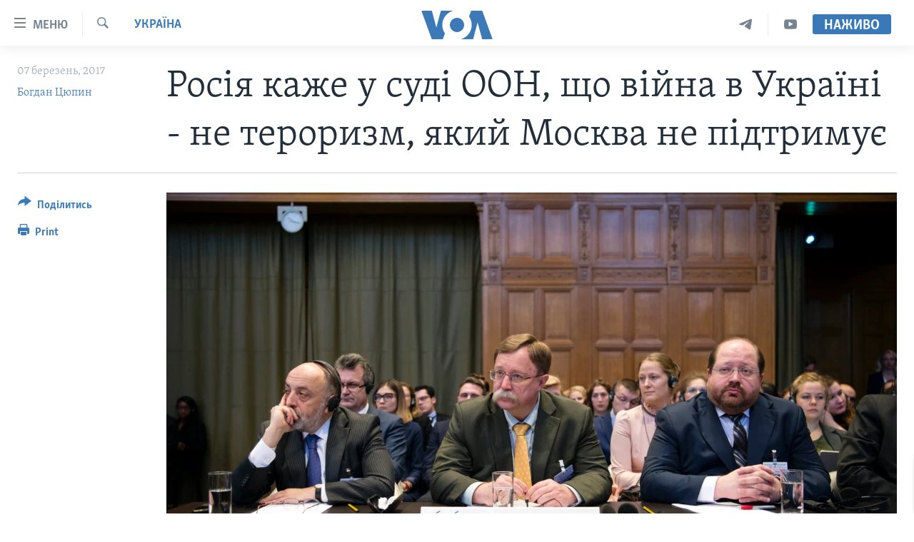

--- FILE ---
content_type: text/html; charset=utf-8
request_url: https://www.holosameryky.com/a/rosia-sud-oon-den-druhyi/3752725.html
body_size: 18896
content:

<!DOCTYPE html>
<html lang="uk" dir="ltr" class="no-js">
<head>
<link href="/Content/responsive/VOA/uk-UA/VOA-uk-UA.css?&amp;av=0.0.0.0&amp;cb=306" rel="stylesheet"/>
<script src="https://tags.holosameryky.com/voa-pangea/prod/utag.sync.js"></script> <script type='text/javascript' src='https://www.youtube.com/iframe_api' async></script>
<script type="text/javascript">
//a general 'js' detection, must be on top level in <head>, due to CSS performance
document.documentElement.className = "js";
var cacheBuster = "306";
var appBaseUrl = "/";
var imgEnhancerBreakpoints = [0, 144, 256, 408, 650, 1023, 1597];
var isLoggingEnabled = false;
var isPreviewPage = false;
var isLivePreviewPage = false;
if (!isPreviewPage) {
window.RFE = window.RFE || {};
window.RFE.cacheEnabledByParam = window.location.href.indexOf('nocache=1') === -1;
const url = new URL(window.location.href);
const params = new URLSearchParams(url.search);
// Remove the 'nocache' parameter
params.delete('nocache');
// Update the URL without the 'nocache' parameter
url.search = params.toString();
window.history.replaceState(null, '', url.toString());
} else {
window.addEventListener('load', function() {
const links = window.document.links;
for (let i = 0; i < links.length; i++) {
links[i].href = '#';
links[i].target = '_self';
}
})
}
var pwaEnabled = false;
var swCacheDisabled;
</script>
<meta charset="utf-8" />
<title>Росія каже у суді ООН, що війна в Україні - не тероризм, який Москва не підтримує</title>
<meta name="description" content="Представники російського уряду на слуханнях Міжнародного суду ООН у Гаазі відкинули звинувачення про агресію Москви в Україні, заперечили російську підтримку тероризму на українській території і повторили позицію Кремля, що ситуація в Україні є наслідком подій після “насильницького перевороту” у..." />
<meta name="keywords" content="Актуально, Світ, Україна, Росія, ООН, тероризм, крим, кримські татари, Гаага, Донбас, міжнародний суд крим, міжнародний суд україна" />
<meta name="viewport" content="width=device-width, initial-scale=1.0" />
<meta http-equiv="X-UA-Compatible" content="IE=edge" />
<meta name="robots" content="max-image-preview:large"><meta property="fb:pages" content="127622183939174" />
<meta name="msvalidate.01" content="3286EE554B6F672A6F2E608C02343C0E" />
<meta name="yandex-verification" content="625440aa96ccf0ee" />
<link href="https://www.holosameryky.com/a/rosia-sud-oon-den-druhyi/3752725.html" rel="canonical" />
<meta name="apple-mobile-web-app-title" content="Голос Америки" />
<meta name="apple-mobile-web-app-status-bar-style" content="black" />
<meta name="apple-itunes-app" content="app-id=632618796, app-argument=//3752725.ltr" />
<meta content="Росія каже у суді ООН, що війна в Україні - не тероризм, який Москва не підтримує" property="og:title" />
<meta content="Представники російського уряду на слуханнях Міжнародного суду ООН у Гаазі відкинули звинувачення про агресію Москви в Україні, заперечили російську підтримку тероризму на українській території і повторили позицію Кремля, що ситуація в Україні є наслідком подій після “насильницького перевороту” у..." property="og:description" />
<meta content="article" property="og:type" />
<meta content="https://www.holosameryky.com/a/rosia-sud-oon-den-druhyi/3752725.html" property="og:url" />
<meta content="Голос Америки Українською" property="og:site_name" />
<meta content="https://www.facebook.com/holosameryky/" property="article:publisher" />
<meta content="https://gdb.voanews.com/dc1f1201-d920-40b2-a8de-98e2f4623d33_w1200_h630.jpg" property="og:image" />
<meta content="1200" property="og:image:width" />
<meta content="630" property="og:image:height" />
<meta content="227044984370662" property="fb:app_id" />
<meta content="Богдан Цюпин" name="Author" />
<meta content="summary_large_image" name="twitter:card" />
<meta content="@chastime" name="twitter:site" />
<meta content="https://gdb.voanews.com/dc1f1201-d920-40b2-a8de-98e2f4623d33_w1200_h630.jpg" name="twitter:image" />
<meta content="Росія каже у суді ООН, що війна в Україні - не тероризм, який Москва не підтримує" name="twitter:title" />
<meta content="Представники російського уряду на слуханнях Міжнародного суду ООН у Гаазі відкинули звинувачення про агресію Москви в Україні, заперечили російську підтримку тероризму на українській території і повторили позицію Кремля, що ситуація в Україні є наслідком подій після “насильницького перевороту” у..." name="twitter:description" />
<link rel="amphtml" href="https://www.holosameryky.com/amp/rosia-sud-oon-den-druhyi/3752725.html" />
<script type="application/ld+json">{"articleSection":"Україна","isAccessibleForFree":true,"headline":"Росія каже у суді ООН, що війна в Україні - не тероризм, який Москва не підтримує","inLanguage":"uk-UA","keywords":"Актуально, Світ, Україна, Росія, ООН, тероризм, крим, кримські татари, Гаага, Донбас, міжнародний суд крим, міжнародний суд україна","author":{"@type":"Person","url":"https://www.holosameryky.com/author/богдан-цюпин/jtbmp","description":"Європейський кореспондент Української служби «Голосу Америки». Лондон.","image":{"@type":"ImageObject","url":"https://gdb.voanews.com/ca3a3985-926e-416c-ba57-2747e5cd3343.jpg"},"name":"Богдан Цюпин"},"datePublished":"2017-03-07 10:37:21Z","dateModified":"2017-03-07 11:34:21Z","publisher":{"logo":{"width":512,"height":220,"@type":"ImageObject","url":"https://www.holosameryky.com/Content/responsive/VOA/uk-UA/img/logo.png"},"@type":"NewsMediaOrganization","url":"https://www.holosameryky.com","sameAs":["https://www.facebook.com/holosameryky/","https://twitter.com/holosameryky","https://www.youtube.com/user/holosameryky","https://www.instagram.com/holosameryky/","https://t.me/holosameryky"],"name":"Голос Америки Українською","alternateName":"Голос Америки Українською"},"@context":"https://schema.org","@type":"NewsArticle","mainEntityOfPage":"https://www.holosameryky.com/a/rosia-sud-oon-den-druhyi/3752725.html","url":"https://www.holosameryky.com/a/rosia-sud-oon-den-druhyi/3752725.html","description":"Представники російського уряду на слуханнях Міжнародного суду ООН у Гаазі відкинули звинувачення про агресію Москви в Україні, заперечили російську підтримку тероризму на українській території і повторили позицію Кремля, що ситуація в Україні є наслідком подій після “насильницького перевороту” у...","image":{"width":1080,"height":608,"@type":"ImageObject","url":"https://gdb.voanews.com/dc1f1201-d920-40b2-a8de-98e2f4623d33_w1080_h608.jpg"},"name":"Росія каже у суді ООН, що війна в Україні - не тероризм, який Москва не підтримує"}</script>
<script src="/Scripts/responsive/infographics.b?v=dVbZ-Cza7s4UoO3BqYSZdbxQZVF4BOLP5EfYDs4kqEo1&amp;av=0.0.0.0&amp;cb=306"></script>
<script src="/Scripts/responsive/loader.b?v=Q26XNwrL6vJYKjqFQRDnx01Lk2pi1mRsuLEaVKMsvpA1&amp;av=0.0.0.0&amp;cb=306"></script>
<link rel="icon" type="image/svg+xml" href="/Content/responsive/VOA/img/webApp/favicon.svg" />
<link rel="alternate icon" href="/Content/responsive/VOA/img/webApp/favicon.ico" />
<link rel="apple-touch-icon" sizes="152x152" href="/Content/responsive/VOA/img/webApp/ico-152x152.png" />
<link rel="apple-touch-icon" sizes="144x144" href="/Content/responsive/VOA/img/webApp/ico-144x144.png" />
<link rel="apple-touch-icon" sizes="114x114" href="/Content/responsive/VOA/img/webApp/ico-114x114.png" />
<link rel="apple-touch-icon" sizes="72x72" href="/Content/responsive/VOA/img/webApp/ico-72x72.png" />
<link rel="apple-touch-icon-precomposed" href="/Content/responsive/VOA/img/webApp/ico-57x57.png" />
<link rel="icon" sizes="192x192" href="/Content/responsive/VOA/img/webApp/ico-192x192.png" />
<link rel="icon" sizes="128x128" href="/Content/responsive/VOA/img/webApp/ico-128x128.png" />
<meta name="msapplication-TileColor" content="#ffffff" />
<meta name="msapplication-TileImage" content="/Content/responsive/VOA/img/webApp/ico-144x144.png" />
<link rel="alternate" type="application/rss+xml" title="VOA - Top Stories [RSS]" href="/api/" />
<link rel="sitemap" type="application/rss+xml" href="/sitemap.xml" />
</head>
<body class=" nav-no-loaded cc_theme pg-article print-lay-article js-category-to-nav nojs-images ">
<script type="text/javascript" >
var analyticsData = {url:"https://www.holosameryky.com/a/rosia-sud-oon-den-druhyi/3752725.html",property_id:"489",article_uid:"3752725",page_title:"Росія каже у суді ООН, що війна в Україні - не тероризм, який Москва не підтримує",page_type:"article",content_type:"article",subcontent_type:"article",last_modified:"2017-03-07 11:34:21Z",pub_datetime:"2017-03-07 10:37:21Z",pub_year:"2017",pub_month:"03",pub_day:"07",pub_hour:"10",pub_weekday:"Tuesday",section:"україна",english_section:"ukrayina",byline:"Богдан Цюпин",categories:"aktualno,svit,ukrayina",tags:"росія;оон;тероризм;крим;кримські татари;гаага;донбас;міжнародний суд крим;міжнародний суд україна",domain:"www.holosameryky.com",language:"Ukrainian",language_service:"VOA Ukrainian",platform:"web",copied:"no",copied_article:"",copied_title:"",runs_js:"Yes",cms_release:"8.44.0.0.306",enviro_type:"prod",slug:"rosia-sud-oon-den-druhyi",entity:"VOA",short_language_service:"UKR",platform_short:"W",page_name:"Росія каже у суді ООН, що війна в Україні - не тероризм, який Москва не підтримує"};
</script>
<noscript><iframe src="https://www.googletagmanager.com/ns.html?id=GTM-N8MP7P" height="0" width="0" style="display:none;visibility:hidden"></iframe></noscript><script type="text/javascript" data-cookiecategory="analytics">
var gtmEventObject = Object.assign({}, analyticsData, {event: 'page_meta_ready'});window.dataLayer = window.dataLayer || [];window.dataLayer.push(gtmEventObject);
if (top.location === self.location) { //if not inside of an IFrame
var renderGtm = "true";
if (renderGtm === "true") {
(function(w,d,s,l,i){w[l]=w[l]||[];w[l].push({'gtm.start':new Date().getTime(),event:'gtm.js'});var f=d.getElementsByTagName(s)[0],j=d.createElement(s),dl=l!='dataLayer'?'&l='+l:'';j.async=true;j.src='//www.googletagmanager.com/gtm.js?id='+i+dl;f.parentNode.insertBefore(j,f);})(window,document,'script','dataLayer','GTM-N8MP7P');
}
}
</script>
<!--Analytics tag js version start-->
<script type="text/javascript" data-cookiecategory="analytics">
var utag_data = Object.assign({}, analyticsData, {});
if(typeof(TealiumTagFrom)==='function' && typeof(TealiumTagSearchKeyword)==='function') {
var utag_from=TealiumTagFrom();var utag_searchKeyword=TealiumTagSearchKeyword();
if(utag_searchKeyword!=null && utag_searchKeyword!=='' && utag_data["search_keyword"]==null) utag_data["search_keyword"]=utag_searchKeyword;if(utag_from!=null && utag_from!=='') utag_data["from"]=TealiumTagFrom();}
if(window.top!== window.self&&utag_data.page_type==="snippet"){utag_data.page_type = 'iframe';}
try{if(window.top!==window.self&&window.self.location.hostname===window.top.location.hostname){utag_data.platform = 'self-embed';utag_data.platform_short = 'se';}}catch(e){if(window.top!==window.self&&window.self.location.search.includes("platformType=self-embed")){utag_data.platform = 'cross-promo';utag_data.platform_short = 'cp';}}
(function(a,b,c,d){ a="https://tags.holosameryky.com/voa-pangea/prod/utag.js"; b=document;c="script";d=b.createElement(c);d.src=a;d.type="text/java"+c;d.async=true; a=b.getElementsByTagName(c)[0];a.parentNode.insertBefore(d,a); })();
</script>
<!--Analytics tag js version end-->
<!-- Analytics tag management NoScript -->
<noscript>
<img style="position: absolute; border: none;" src="https://ssc.holosameryky.com/b/ss/bbgprod,bbgentityvoa/1/G.4--NS/598438918?pageName=voa%3aukr%3aw%3aarticle%3a%d0%a0%d0%be%d1%81%d1%96%d1%8f%20%d0%ba%d0%b0%d0%b6%d0%b5%20%d1%83%20%d1%81%d1%83%d0%b4%d1%96%20%d0%9e%d0%9e%d0%9d%2c%20%d1%89%d0%be%20%d0%b2%d1%96%d0%b9%d0%bd%d0%b0%20%d0%b2%20%d0%a3%d0%ba%d1%80%d0%b0%d1%97%d0%bd%d1%96%20-%20%d0%bd%d0%b5%20%d1%82%d0%b5%d1%80%d0%be%d1%80%d0%b8%d0%b7%d0%bc%2c%20%d1%8f%d0%ba%d0%b8%d0%b9%20%d0%9c%d0%be%d1%81%d0%ba%d0%b2%d0%b0%20%d0%bd%d0%b5%20%d0%bf%d1%96%d0%b4%d1%82%d1%80%d0%b8%d0%bc%d1%83%d1%94&amp;c6=%d0%a0%d0%be%d1%81%d1%96%d1%8f%20%d0%ba%d0%b0%d0%b6%d0%b5%20%d1%83%20%d1%81%d1%83%d0%b4%d1%96%20%d0%9e%d0%9e%d0%9d%2c%20%d1%89%d0%be%20%d0%b2%d1%96%d0%b9%d0%bd%d0%b0%20%d0%b2%20%d0%a3%d0%ba%d1%80%d0%b0%d1%97%d0%bd%d1%96%20-%20%d0%bd%d0%b5%20%d1%82%d0%b5%d1%80%d0%be%d1%80%d0%b8%d0%b7%d0%bc%2c%20%d1%8f%d0%ba%d0%b8%d0%b9%20%d0%9c%d0%be%d1%81%d0%ba%d0%b2%d0%b0%20%d0%bd%d0%b5%20%d0%bf%d1%96%d0%b4%d1%82%d1%80%d0%b8%d0%bc%d1%83%d1%94&amp;v36=8.44.0.0.306&amp;v6=D=c6&amp;g=https%3a%2f%2fwww.holosameryky.com%2fa%2frosia-sud-oon-den-druhyi%2f3752725.html&amp;c1=D=g&amp;v1=D=g&amp;events=event1,event52&amp;c16=voa%20ukrainian&amp;v16=D=c16&amp;c5=ukrayina&amp;v5=D=c5&amp;ch=%d0%a3%d0%ba%d1%80%d0%b0%d1%97%d0%bd%d0%b0&amp;c15=ukrainian&amp;v15=D=c15&amp;c4=article&amp;v4=D=c4&amp;c14=3752725&amp;v14=D=c14&amp;v20=no&amp;c17=web&amp;v17=D=c17&amp;mcorgid=518abc7455e462b97f000101%40adobeorg&amp;server=www.holosameryky.com&amp;pageType=D=c4&amp;ns=bbg&amp;v29=D=server&amp;v25=voa&amp;v30=489&amp;v105=D=User-Agent " alt="analytics" width="1" height="1" /></noscript>
<!-- End of Analytics tag management NoScript -->
<!--*** Accessibility links - For ScreenReaders only ***-->
<section>
<div class="sr-only">
<h2>Спеціальні потреби</h2>
<ul>
<li><a href="#content" data-disable-smooth-scroll="1">Перейти до матеріалу</a></li>
<li><a href="#navigation" data-disable-smooth-scroll="1">Перейти до меню сторінки</a></li>
<li><a href="#txtHeaderSearch" data-disable-smooth-scroll="1">Перейти до Пошуку</a></li>
</ul>
</div>
</section>
<div dir="ltr">
<div id="page">
<aside>
<div class="c-lightbox overlay-modal">
<div class="c-lightbox__intro">
<h2 class="c-lightbox__intro-title"></h2>
<button class="btn btn--rounded c-lightbox__btn c-lightbox__intro-next" title="Наступний">
<span class="ico ico--rounded ico-chevron-forward"></span>
<span class="sr-only">Наступний</span>
</button>
</div>
<div class="c-lightbox__nav">
<button class="btn btn--rounded c-lightbox__btn c-lightbox__btn--close" title="Закрити">
<span class="ico ico--rounded ico-close"></span>
<span class="sr-only">Закрити</span>
</button>
<button class="btn btn--rounded c-lightbox__btn c-lightbox__btn--prev" title="Попередній">
<span class="ico ico--rounded ico-chevron-backward"></span>
<span class="sr-only">Попередній</span>
</button>
<button class="btn btn--rounded c-lightbox__btn c-lightbox__btn--next" title="Наступний">
<span class="ico ico--rounded ico-chevron-forward"></span>
<span class="sr-only">Наступний</span>
</button>
</div>
<div class="c-lightbox__content-wrap">
<figure class="c-lightbox__content">
<span class="c-spinner c-spinner--lightbox">
<img src="/Content/responsive/img/player-spinner.png"
alt="please wait"
title="please wait" />
</span>
<div class="c-lightbox__img">
<div class="thumb">
<img src="" alt="" />
</div>
</div>
<figcaption>
<div class="c-lightbox__info c-lightbox__info--foot">
<span class="c-lightbox__counter"></span>
<span class="caption c-lightbox__caption"></span>
</div>
</figcaption>
</figure>
</div>
<div class="hidden">
<div class="content-advisory__box content-advisory__box--lightbox">
<span class="content-advisory__box-text">This image contains sensitive content which some people may find offensive or disturbing.</span>
<button class="btn btn--transparent content-advisory__box-btn m-t-md" value="text" type="button">
<span class="btn__text">
Click to reveal
</span>
</button>
</div>
</div>
</div>
<div class="print-dialogue">
<div class="container">
<h3 class="print-dialogue__title section-head">Print Options:</h3>
<div class="print-dialogue__opts">
<ul class="print-dialogue__opt-group">
<li class="form__group form__group--checkbox">
<input class="form__check " id="checkboxImages" name="checkboxImages" type="checkbox" checked="checked" />
<label for="checkboxImages" class="form__label m-t-md">Images</label>
</li>
<li class="form__group form__group--checkbox">
<input class="form__check " id="checkboxMultimedia" name="checkboxMultimedia" type="checkbox" checked="checked" />
<label for="checkboxMultimedia" class="form__label m-t-md">Multimedia</label>
</li>
</ul>
<ul class="print-dialogue__opt-group">
<li class="form__group form__group--checkbox">
<input class="form__check " id="checkboxEmbedded" name="checkboxEmbedded" type="checkbox" checked="checked" />
<label for="checkboxEmbedded" class="form__label m-t-md">Embedded Content</label>
</li>
<li class="hidden">
<input class="form__check " id="checkboxComments" name="checkboxComments" type="checkbox" />
<label for="checkboxComments" class="form__label m-t-md">Comments</label>
</li>
</ul>
</div>
<div class="print-dialogue__buttons">
<button class="btn btn--secondary close-button" type="button" title="Скасувати">
<span class="btn__text ">Скасувати</span>
</button>
<button class="btn btn-cust-print m-l-sm" type="button" title="Print">
<span class="btn__text ">Print</span>
</button>
</div>
</div>
</div>
<div class="ctc-message pos-fix">
<div class="ctc-message__inner">Link has been copied to clipboard</div>
</div>
</aside>
<div class="hdr-20 hdr-20--big">
<div class="hdr-20__inner">
<div class="hdr-20__max pos-rel">
<div class="hdr-20__side hdr-20__side--primary d-flex">
<label data-for="main-menu-ctrl" data-switcher-trigger="true" data-switch-target="main-menu-ctrl" class="burger hdr-trigger pos-rel trans-trigger" data-trans-evt="click" data-trans-id="menu">
<span class="ico ico-close hdr-trigger__ico hdr-trigger__ico--close burger__ico burger__ico--close"></span>
<span class="ico ico-menu hdr-trigger__ico hdr-trigger__ico--open burger__ico burger__ico--open"></span>
<span class="burger__label">Меню</span>
</label>
<div class="menu-pnl pos-fix trans-target" data-switch-target="main-menu-ctrl" data-trans-id="menu">
<div class="menu-pnl__inner">
<nav class="main-nav menu-pnl__item menu-pnl__item--first">
<ul class="main-nav__list accordeon" data-analytics-tales="false" data-promo-name="link" data-location-name="nav,secnav">
<li class="main-nav__item">
<a class="main-nav__item-name main-nav__item-name--link" href="https://www.holosameryky.com" title="Головна" >Головна</a>
</li>
<li class="main-nav__item accordeon__item" data-switch-target="menu-item-1296">
<label class="main-nav__item-name main-nav__item-name--label accordeon__control-label" data-switcher-trigger="true" data-for="menu-item-1296">
Актуально
<span class="ico ico-chevron-down main-nav__chev"></span>
</label>
<div class="main-nav__sub-list">
<a class="main-nav__item-name main-nav__item-name--link main-nav__item-name--sub" href="/p/7698.html" title="Світ" data-item-name="svit" >Світ</a>
<a class="main-nav__item-name main-nav__item-name--link main-nav__item-name--sub" href="/ssha" title="США" data-item-name="ssha" >США</a>
<a class="main-nav__item-name main-nav__item-name--link main-nav__item-name--sub" href="/ukrayina" title="Україна" data-item-name="ukrayina" >Україна</a>
<a class="main-nav__item-name main-nav__item-name--link main-nav__item-name--sub" href="/z/6974" title="Війна - це особисте" data-item-name="viyna-tse-osobyste" >Війна - це особисте</a>
<a class="main-nav__item-name main-nav__item-name--link main-nav__item-name--sub" href="/ukrayintsi-u-sviti" title="Українці у світі" data-item-name="ukrayintsi-u-sviti" >Українці у світі</a>
<a class="main-nav__item-name main-nav__item-name--link main-nav__item-name--sub" href="/nauka-i-tehnolohii" title="Наука" data-item-name="nauka-tehnolohii" >Наука</a>
<a class="main-nav__item-name main-nav__item-name--link main-nav__item-name--sub" href="/zdorovya" title="Здоров&#39;я" data-item-name="zdorovya" >Здоров&#39;я</a>
<a class="main-nav__item-name main-nav__item-name--link main-nav__item-name--sub" href="/kultura" title="Культура" data-item-name="kultura" >Культура</a>
<a class="main-nav__item-name main-nav__item-name--link main-nav__item-name--sub" href="/suspilstvo" title="Суспільство" data-item-name="suspilstvo" >Суспільство</a>
<a class="main-nav__item-name main-nav__item-name--link main-nav__item-name--sub" href="/ekonomika" title="Економіка" data-item-name="ekonomika" >Економіка</a>
<a class="main-nav__item-name main-nav__item-name--link main-nav__item-name--sub" href="/p/7710.html" title="Історії успіху українців" data-item-name="istorii-ispikhu-ukrayintsiv" >Історії успіху українців</a>
</div>
</li>
<li class="main-nav__item">
<a class="main-nav__item-name main-nav__item-name--link" href="/analityka" title="Аналітика" data-item-name="analityka" >Аналітика</a>
</li>
<li class="main-nav__item">
<a class="main-nav__item-name main-nav__item-name--link" href="/polityka-v-ssha" title="Політика в США" data-item-name="polityka-v-ssha" >Політика в США</a>
</li>
<li class="main-nav__item">
<a class="main-nav__item-name main-nav__item-name--link" href="/administratsiya-prezydenta-trampa" title="Адміністрація президента Трампа: перші 100 днів" data-item-name="administratsiya prezydenta trampa" >Адміністрація президента Трампа: перші 100 днів</a>
</li>
<li class="main-nav__item">
<a class="main-nav__item-name main-nav__item-name--link" href="/ukrayintsi-u-sviti" title="Українці в Америці" data-item-name="ukrayintsi-u-sviti" >Українці в Америці</a>
</li>
<li class="main-nav__item">
<a class="main-nav__item-name main-nav__item-name--link" href="/ukrayina" title="УКРАЇНА" data-item-name="ukrayina" >УКРАЇНА</a>
</li>
<li class="main-nav__item">
<a class="main-nav__item-name main-nav__item-name--link" href="/intervyu" title="Інтерв&#39;ю" data-item-name="interview" >Інтерв&#39;ю</a>
</li>
<li class="main-nav__item">
<a class="main-nav__item-name main-nav__item-name--link" href="/borotba-z-dezinformatsiyeyu" title="БОРОТЬБА З ДЕЗІНФОРМАЦІЄЮ" data-item-name="borotba-z-dezinformatsiyeyu" >БОРОТЬБА З ДЕЗІНФОРМАЦІЄЮ</a>
</li>
<li class="main-nav__item">
<a class="main-nav__item-name main-nav__item-name--link" href="/z/1686" title="Відео" data-item-name="video" >Відео</a>
</li>
<li class="main-nav__item accordeon__item" data-switch-target="menu-item-1295">
<label class="main-nav__item-name main-nav__item-name--label accordeon__control-label" data-switcher-trigger="true" data-for="menu-item-1295">
Телепрограми
<span class="ico ico-chevron-down main-nav__chev"></span>
</label>
<div class="main-nav__sub-list">
<a class="main-nav__item-name main-nav__item-name--link main-nav__item-name--sub" href="/z/1684" title="Час-Time" data-item-name="chastime" >Час-Time</a>
<a class="main-nav__item-name main-nav__item-name--link main-nav__item-name--sub" href="/z/6960" title="Брифінг Голосу Америки" data-item-name="bryfing-holosu-ameryky" >Брифінг Голосу Америки</a>
<a class="main-nav__item-name main-nav__item-name--link main-nav__item-name--sub" href="/z/4124" title="Студія Вашингтон" data-item-name="studiya-vashyngton" >Студія Вашингтон</a>
<a class="main-nav__item-name main-nav__item-name--link main-nav__item-name--sub" href="/z/1685" title="Вікно в Америку" data-item-name="vikno-v-ameryku" >Вікно в Америку</a>
<a class="main-nav__item-name main-nav__item-name--link main-nav__item-name--sub" href="/z/4601" title="Прайм-Тайм" data-item-name="tv-programs-prime-time" >Прайм-Тайм</a>
<a class="main-nav__item-name main-nav__item-name--link main-nav__item-name--sub" href="/p/7067.html" title="Погляд з Вашингтона" data-item-name="election-ukraine" >Погляд з Вашингтона</a>
</div>
</li>
<li class="main-nav__item">
<a class="main-nav__item-name main-nav__item-name--link" href="/z/7795" title="English" data-item-name="English" >English</a>
</li>
</ul>
</nav>
<div class="menu-pnl__item">
<a href="https://learningenglish.voanews.com/" class="menu-pnl__item-link" alt="Learning English">Learning English</a>
</div>
<div class="menu-pnl__item menu-pnl__item--social">
<h5 class="menu-pnl__sub-head">Ми в соцмережах</h5>
<a href="https://www.facebook.com/holosameryky/" title="Слідкуйте за нами на Facebook" data-analytics-text="follow_on_facebook" class="btn btn--rounded btn--social-inverted menu-pnl__btn js-social-btn btn-facebook" target="_blank" rel="noopener">
<span class="ico ico-facebook-alt ico--rounded"></span>
</a>
<a href="https://twitter.com/holosameryky" title="Слідкуйте за нами у Twitter" data-analytics-text="follow_on_twitter" class="btn btn--rounded btn--social-inverted menu-pnl__btn js-social-btn btn-twitter" target="_blank" rel="noopener">
<span class="ico ico-twitter ico--rounded"></span>
</a>
<a href="https://www.youtube.com/user/holosameryky" title="Слідкуйте за нами на Youtube" data-analytics-text="follow_on_youtube" class="btn btn--rounded btn--social-inverted menu-pnl__btn js-social-btn btn-youtube" target="_blank" rel="noopener">
<span class="ico ico-youtube ico--rounded"></span>
</a>
<a href="https://www.instagram.com/holosameryky/" title="Підписуйтесь на наш Інстаграм" data-analytics-text="follow_on_instagram" class="btn btn--rounded btn--social-inverted menu-pnl__btn js-social-btn btn-instagram" target="_blank" rel="noopener">
<span class="ico ico-instagram ico--rounded"></span>
</a>
<a href="https://t.me/holosameryky" title="Підпишіться на наш Telegram" data-analytics-text="follow_on_telegram" class="btn btn--rounded btn--social-inverted menu-pnl__btn js-social-btn btn-telegram" target="_blank" rel="noopener">
<span class="ico ico-telegram ico--rounded"></span>
</a>
</div>
<div class="menu-pnl__item">
<a href="/navigation/allsites" class="menu-pnl__item-link">
<span class="ico ico-languages "></span>
Мови
</a>
</div>
</div>
</div>
<label data-for="top-search-ctrl" data-switcher-trigger="true" data-switch-target="top-search-ctrl" class="top-srch-trigger hdr-trigger">
<span class="ico ico-close hdr-trigger__ico hdr-trigger__ico--close top-srch-trigger__ico top-srch-trigger__ico--close"></span>
<span class="ico ico-search hdr-trigger__ico hdr-trigger__ico--open top-srch-trigger__ico top-srch-trigger__ico--open"></span>
</label>
<div class="srch-top srch-top--in-header" data-switch-target="top-search-ctrl">
<div class="container">
<form action="/s" class="srch-top__form srch-top__form--in-header" id="form-topSearchHeader" method="get" role="search"><label for="txtHeaderSearch" class="sr-only">Пошук</label>
<input type="text" id="txtHeaderSearch" name="k" placeholder="шукати текст ..." accesskey="s" value="" class="srch-top__input analyticstag-event" onkeydown="if (event.keyCode === 13) { FireAnalyticsTagEventOnSearch('search', $dom.get('#txtHeaderSearch')[0].value) }" />
<button title="Пошук" type="submit" class="btn btn--top-srch analyticstag-event" onclick="FireAnalyticsTagEventOnSearch('search', $dom.get('#txtHeaderSearch')[0].value) ">
<span class="ico ico-search"></span>
</button></form>
</div>
</div>
<a href="/" class="main-logo-link">
<img src="/Content/responsive/VOA/uk-UA/img/logo-compact.svg" class="main-logo main-logo--comp" alt="site logo">
<img src="/Content/responsive/VOA/uk-UA/img/logo.svg" class="main-logo main-logo--big" alt="site logo">
</a>
</div>
<div class="hdr-20__side hdr-20__side--secondary d-flex">
<a href="https://www.youtube.com/c/holosameryky" title="YouTube" class="hdr-20__secondary-item" data-item-name="custom1">
<span class="ico-custom ico-custom--1 hdr-20__secondary-icon"></span>
</a>
<a href="https://t.me/holosameryky" title="Telegram" class="hdr-20__secondary-item" data-item-name="custom2">
<span class="ico-custom ico-custom--2 hdr-20__secondary-icon"></span>
</a>
<a href="/s" title="Пошук" class="hdr-20__secondary-item hdr-20__secondary-item--search" data-item-name="search">
<span class="ico ico-search hdr-20__secondary-icon hdr-20__secondary-icon--search"></span>
</a>
<div class="hdr-20__secondary-item live-b-drop">
<div class="live-b-drop__off">
<a href="/live" class="live-b-drop__link" title="Наживо" data-item-name="live">
<span class="badge badge--live-btn badge--live-btn-off">
Наживо
</span>
</a>
</div>
<div class="live-b-drop__on hidden">
<label data-for="live-ctrl" data-switcher-trigger="true" data-switch-target="live-ctrl" class="live-b-drop__label pos-rel">
<span class="badge badge--live badge--live-btn">
Наживо
</span>
<span class="ico ico-close live-b-drop__label-ico live-b-drop__label-ico--close"></span>
</label>
<div class="live-b-drop__panel" id="targetLivePanelDiv" data-switch-target="live-ctrl"></div>
</div>
</div>
<div class="srch-bottom">
<form action="/s" class="srch-bottom__form d-flex" id="form-bottomSearch" method="get" role="search"><label for="txtSearch" class="sr-only">Пошук</label>
<input type="search" id="txtSearch" name="k" placeholder="шукати текст ..." accesskey="s" value="" class="srch-bottom__input analyticstag-event" onkeydown="if (event.keyCode === 13) { FireAnalyticsTagEventOnSearch('search', $dom.get('#txtSearch')[0].value) }" />
<button title="Пошук" type="submit" class="btn btn--bottom-srch analyticstag-event" onclick="FireAnalyticsTagEventOnSearch('search', $dom.get('#txtSearch')[0].value) ">
<span class="ico ico-search"></span>
</button></form>
</div>
</div>
<img src="/Content/responsive/VOA/uk-UA/img/logo-print.gif" class="logo-print" alt="site logo">
<img src="/Content/responsive/VOA/uk-UA/img/logo-print_color.png" class="logo-print logo-print--color" alt="site logo">
</div>
</div>
</div>
<script>
if (document.body.className.indexOf('pg-home') > -1) {
var nav2In = document.querySelector('.hdr-20__inner');
var nav2Sec = document.querySelector('.hdr-20__side--secondary');
var secStyle = window.getComputedStyle(nav2Sec);
if (nav2In && window.pageYOffset < 150 && secStyle['position'] !== 'fixed') {
nav2In.classList.add('hdr-20__inner--big')
}
}
</script>
<div class="c-hlights c-hlights--breaking c-hlights--no-item" data-hlight-display="mobile,desktop">
<div class="c-hlights__wrap container p-0">
<div class="c-hlights__nav">
<a role="button" href="#" title="Попередній">
<span class="ico ico-chevron-backward m-0"></span>
<span class="sr-only">Попередній</span>
</a>
<a role="button" href="#" title="Наступний">
<span class="ico ico-chevron-forward m-0"></span>
<span class="sr-only">Наступний</span>
</a>
</div>
<span class="c-hlights__label">
<span class="">Breaking News</span>
<span class="switcher-trigger">
<label data-for="more-less-1" data-switcher-trigger="true" class="switcher-trigger__label switcher-trigger__label--more p-b-0" title="Показати більше">
<span class="ico ico-chevron-down"></span>
</label>
<label data-for="more-less-1" data-switcher-trigger="true" class="switcher-trigger__label switcher-trigger__label--less p-b-0" title="Показати менше">
<span class="ico ico-chevron-up"></span>
</label>
</span>
</span>
<ul class="c-hlights__items switcher-target" data-switch-target="more-less-1">
</ul>
</div>
</div> <div id="content">
<main class="container">
<div class="hdr-container">
<div class="row">
<div class="col-category col-xs-12 col-md-2 pull-left"> <div class="category js-category">
<a class="" href="/z/1681">Україна</a> </div>
</div><div class="col-title col-xs-12 col-md-10 pull-right"> <h1 class="title pg-title">
Росія каже у суді ООН, що війна в Україні - не тероризм, який Москва не підтримує
</h1>
</div><div class="col-publishing-details col-xs-12 col-sm-12 col-md-2 pull-left"> <div class="publishing-details ">
<div class="published">
<span class="date" >
<time pubdate="pubdate" datetime="2017-03-07T12:37:21+02:00">
07 березень, 2017
</time>
</span>
</div>
<div class="links">
<ul class="links__list links__list--column">
<li class="links__item">
<a class="links__item-link" href="/author/богдан-цюпин/jtbmp" title="Богдан Цюпин">Богдан Цюпин</a>
</li>
</ul>
</div>
</div>
</div><div class="col-lg-12 separator"> <div class="separator">
<hr class="title-line" />
</div>
</div><div class="col-multimedia col-xs-12 col-md-10 pull-right"> <div class="cover-media">
<figure class="media-image js-media-expand">
<div class="img-wrap">
<div class="thumb thumb16_9">
<img src="https://gdb.voanews.com/dc1f1201-d920-40b2-a8de-98e2f4623d33_w250_r1_s.jpg" alt="Представники Росії на слуханні у Міжнародному суді ООН в Гаазі: Роман Колодкін, Ілля Рогачов і Григорій Лук’янцев" />
</div>
</div>
<figcaption>
<span class="caption">Представники Росії на слуханні у Міжнародному суді ООН в Гаазі: Роман Колодкін, Ілля Рогачов і Григорій Лук’янцев</span>
</figcaption>
</figure>
</div>
</div><div class="col-xs-12 col-md-2 pull-left article-share pos-rel"> <div class="share--box">
<div class="sticky-share-container" style="display:none">
<div class="container">
<a href="https://www.holosameryky.com" id="logo-sticky-share">&nbsp;</a>
<div class="pg-title pg-title--sticky-share">
Росія каже у суді ООН, що війна в Україні - не тероризм, який Москва не підтримує
</div>
<div class="sticked-nav-actions">
<!--This part is for sticky navigation display-->
<p class="buttons link-content-sharing p-0 ">
<button class="btn btn--link btn-content-sharing p-t-0 " id="btnContentSharing" value="text" role="Button" type="" title="Інші варіанти поділитись">
<span class="ico ico-share ico--l"></span>
<span class="btn__text ">
Поділитись
</span>
</button>
</p>
<aside class="content-sharing js-content-sharing js-content-sharing--apply-sticky content-sharing--sticky"
role="complementary"
data-share-url="https://www.holosameryky.com/a/rosia-sud-oon-den-druhyi/3752725.html" data-share-title="Росія каже у суді ООН, що війна в Україні - не тероризм, який Москва не підтримує" data-share-text="">
<div class="content-sharing__popover">
<h6 class="content-sharing__title">Поділитись</h6>
<button href="#close" id="btnCloseSharing" class="btn btn--text-like content-sharing__close-btn">
<span class="ico ico-close ico--l"></span>
</button>
<ul class="content-sharing__list">
<li class="content-sharing__item">
<div class="ctc ">
<input type="text" class="ctc__input" readonly="readonly">
<a href="" js-href="https://www.holosameryky.com/a/rosia-sud-oon-den-druhyi/3752725.html" class="content-sharing__link ctc__button">
<span class="ico ico-copy-link ico--rounded ico--s"></span>
<span class="content-sharing__link-text">Copy link</span>
</a>
</div>
</li>
<li class="content-sharing__item">
<a href="https://facebook.com/sharer.php?u=https%3a%2f%2fwww.holosameryky.com%2fa%2frosia-sud-oon-den-druhyi%2f3752725.html"
data-analytics-text="share_on_facebook"
title="Facebook" target="_blank"
class="content-sharing__link js-social-btn">
<span class="ico ico-facebook ico--rounded ico--s"></span>
<span class="content-sharing__link-text">Facebook</span>
</a>
</li>
<li class="content-sharing__item">
<a href="https://twitter.com/share?url=https%3a%2f%2fwww.holosameryky.com%2fa%2frosia-sud-oon-den-druhyi%2f3752725.html&amp;text=%d0%a0%d0%be%d1%81%d1%96%d1%8f+%d0%ba%d0%b0%d0%b6%d0%b5+%d1%83+%d1%81%d1%83%d0%b4%d1%96+%d0%9e%d0%9e%d0%9d%2c+%d1%89%d0%be+%d0%b2%d1%96%d0%b9%d0%bd%d0%b0+%d0%b2+%d0%a3%d0%ba%d1%80%d0%b0%d1%97%d0%bd%d1%96+-+%d0%bd%d0%b5+%d1%82%d0%b5%d1%80%d0%be%d1%80%d0%b8%d0%b7%d0%bc%2c+%d1%8f%d0%ba%d0%b8%d0%b9+%d0%9c%d0%be%d1%81%d0%ba%d0%b2%d0%b0+%d0%bd%d0%b5+%d0%bf%d1%96%d0%b4%d1%82%d1%80%d0%b8%d0%bc%d1%83%d1%94"
data-analytics-text="share_on_twitter"
title="Twitter" target="_blank"
class="content-sharing__link js-social-btn">
<span class="ico ico-twitter ico--rounded ico--s"></span>
<span class="content-sharing__link-text">Twitter</span>
</a>
</li>
<li class="content-sharing__item">
<a href="https://telegram.me/share/url?url=https%3a%2f%2fwww.holosameryky.com%2fa%2frosia-sud-oon-den-druhyi%2f3752725.html"
data-analytics-text="share_on_telegram"
title="Telegram" target="_blank"
class="content-sharing__link js-social-btn">
<span class="ico ico-telegram ico--rounded ico--s"></span>
<span class="content-sharing__link-text">Telegram</span>
</a>
</li>
<li class="content-sharing__item visible-xs-inline-block visible-sm-inline-block">
<a href="viber://forward?text=https%3a%2f%2fwww.holosameryky.com%2fa%2frosia-sud-oon-den-druhyi%2f3752725.html"
data-analytics-text="share_on_viber"
title="Viber" target="_blank"
class="content-sharing__link js-social-btn">
<span class="ico ico-viber ico--rounded ico--s"></span>
<span class="content-sharing__link-text">Viber</span>
</a>
</li>
<li class="content-sharing__item">
<a href="mailto:?body=https%3a%2f%2fwww.holosameryky.com%2fa%2frosia-sud-oon-den-druhyi%2f3752725.html&amp;subject=Росія каже у суді ООН, що війна в Україні - не тероризм, який Москва не підтримує"
title="Email"
class="content-sharing__link ">
<span class="ico ico-email ico--rounded ico--s"></span>
<span class="content-sharing__link-text">Email</span>
</a>
</li>
</ul>
</div>
</aside>
</div>
</div>
</div>
<div class="links">
<p class="buttons link-content-sharing p-0 ">
<button class="btn btn--link btn-content-sharing p-t-0 " id="btnContentSharing" value="text" role="Button" type="" title="Інші варіанти поділитись">
<span class="ico ico-share ico--l"></span>
<span class="btn__text ">
Поділитись
</span>
</button>
</p>
<aside class="content-sharing js-content-sharing " role="complementary"
data-share-url="https://www.holosameryky.com/a/rosia-sud-oon-den-druhyi/3752725.html" data-share-title="Росія каже у суді ООН, що війна в Україні - не тероризм, який Москва не підтримує" data-share-text="">
<div class="content-sharing__popover">
<h6 class="content-sharing__title">Поділитись</h6>
<button href="#close" id="btnCloseSharing" class="btn btn--text-like content-sharing__close-btn">
<span class="ico ico-close ico--l"></span>
</button>
<ul class="content-sharing__list">
<li class="content-sharing__item">
<div class="ctc ">
<input type="text" class="ctc__input" readonly="readonly">
<a href="" js-href="https://www.holosameryky.com/a/rosia-sud-oon-den-druhyi/3752725.html" class="content-sharing__link ctc__button">
<span class="ico ico-copy-link ico--rounded ico--l"></span>
<span class="content-sharing__link-text">Copy link</span>
</a>
</div>
</li>
<li class="content-sharing__item">
<a href="https://facebook.com/sharer.php?u=https%3a%2f%2fwww.holosameryky.com%2fa%2frosia-sud-oon-den-druhyi%2f3752725.html"
data-analytics-text="share_on_facebook"
title="Facebook" target="_blank"
class="content-sharing__link js-social-btn">
<span class="ico ico-facebook ico--rounded ico--l"></span>
<span class="content-sharing__link-text">Facebook</span>
</a>
</li>
<li class="content-sharing__item">
<a href="https://twitter.com/share?url=https%3a%2f%2fwww.holosameryky.com%2fa%2frosia-sud-oon-den-druhyi%2f3752725.html&amp;text=%d0%a0%d0%be%d1%81%d1%96%d1%8f+%d0%ba%d0%b0%d0%b6%d0%b5+%d1%83+%d1%81%d1%83%d0%b4%d1%96+%d0%9e%d0%9e%d0%9d%2c+%d1%89%d0%be+%d0%b2%d1%96%d0%b9%d0%bd%d0%b0+%d0%b2+%d0%a3%d0%ba%d1%80%d0%b0%d1%97%d0%bd%d1%96+-+%d0%bd%d0%b5+%d1%82%d0%b5%d1%80%d0%be%d1%80%d0%b8%d0%b7%d0%bc%2c+%d1%8f%d0%ba%d0%b8%d0%b9+%d0%9c%d0%be%d1%81%d0%ba%d0%b2%d0%b0+%d0%bd%d0%b5+%d0%bf%d1%96%d0%b4%d1%82%d1%80%d0%b8%d0%bc%d1%83%d1%94"
data-analytics-text="share_on_twitter"
title="Twitter" target="_blank"
class="content-sharing__link js-social-btn">
<span class="ico ico-twitter ico--rounded ico--l"></span>
<span class="content-sharing__link-text">Twitter</span>
</a>
</li>
<li class="content-sharing__item">
<a href="https://telegram.me/share/url?url=https%3a%2f%2fwww.holosameryky.com%2fa%2frosia-sud-oon-den-druhyi%2f3752725.html"
data-analytics-text="share_on_telegram"
title="Telegram" target="_blank"
class="content-sharing__link js-social-btn">
<span class="ico ico-telegram ico--rounded ico--l"></span>
<span class="content-sharing__link-text">Telegram</span>
</a>
</li>
<li class="content-sharing__item visible-xs-inline-block visible-sm-inline-block">
<a href="viber://forward?text=https%3a%2f%2fwww.holosameryky.com%2fa%2frosia-sud-oon-den-druhyi%2f3752725.html"
data-analytics-text="share_on_viber"
title="Viber" target="_blank"
class="content-sharing__link js-social-btn">
<span class="ico ico-viber ico--rounded ico--l"></span>
<span class="content-sharing__link-text">Viber</span>
</a>
</li>
<li class="content-sharing__item">
<a href="mailto:?body=https%3a%2f%2fwww.holosameryky.com%2fa%2frosia-sud-oon-den-druhyi%2f3752725.html&amp;subject=Росія каже у суді ООН, що війна в Україні - не тероризм, який Москва не підтримує"
title="Email"
class="content-sharing__link ">
<span class="ico ico-email ico--rounded ico--l"></span>
<span class="content-sharing__link-text">Email</span>
</a>
</li>
</ul>
</div>
</aside>
<p class="link-print visible-md visible-lg buttons p-0">
<button class="btn btn--link btn-print p-t-0" onclick="if (typeof FireAnalyticsTagEvent === 'function') {FireAnalyticsTagEvent({ on_page_event: 'print_story' });}return false" title="(CTRL+P)">
<span class="ico ico-print"></span>
<span class="btn__text">Print</span>
</button>
</p>
</div>
</div>
</div>
</div>
</div>
<div class="body-container">
<div class="row">
<div class="col-xs-12 col-sm-12 col-md-10 col-lg-10 pull-right">
<div class="row">
<div class="col-xs-12 col-sm-12 col-md-8 col-lg-8 pull-left bottom-offset content-offset">
<div id="article-content" class="content-floated-wrap fb-quotable">
<div class="wsw">
<p dir="ltr">Представники російського уряду на слуханнях Міжнародного суду ООН у Гаазі відкинули звинувачення про агресію Москви в Україні, заперечили російську підтримку тероризму на українській території і повторили позицію Кремля, що ситуація в Україні є наслідком подій після “насильницького перевороту” у Києві три роки тому.</p>
<div class="content-floated col-xs-12 col-sm-5"><blockquote><div class="c-blockquote c-blockquote--has-quote">
<div class="c-blockquote__content">Втручання Міжнародного суду підірвало б переговори й поступ Мінських домовленостей...</div>
<div class="c-blockquote__foot">З виступу російської делегації на слуханнях в Гаазі</div>
</div></blockquote></div>
<p dir="ltr">Напередодні аргументи України в суді подавала делегація на чолі із заступницею міністра закордонних справ Оленою Зеркаль.​</p>
<p dir="ltr">Україна вимагає покарати Росію за підтримку тероризму і дискримінацію неросіян на територіях під фактичним контролем Москви: на Кримському півострові та в окремих районах Донецької і Луганської областей.</p><div class="clear"></div>
<div class="wsw__embed">
<div class="infgraphicsAttach" >
<script type="text/javascript">
initInfographics(
{
groups:[],
params:[{"Name":"embed_html","Value":"&lt;blockquote class=\"twitter-tweet\" data-lang=\"en\"&gt;&lt;p lang=\"uk\" dir=\"ltr\"&gt;Виступ Олени Зеркаль на слуханнях у Міжнар. Суді &lt;a href=\"https://twitter.com/hashtag/%D0%9E%D0%9E%D0%9D?src=hash\"&gt;#ООН&lt;/a&gt; про застосування запобіжних заходів у справі &lt;a href=\"https://twitter.com/hashtag/%D0%A3%D0%BA%D1%80%D0%B0%D1%97%D0%BD%D0%B0?src=hash\"&gt;#Україна&lt;/a&gt; проти РФ &lt;a href=\"https://t.co/KSHgAogmtG\"&gt;https://t.co/KSHgAogmtG&lt;/a&gt; &lt;a href=\"https://t.co/ws7SDshiwR\"&gt;pic.twitter.com/ws7SDshiwR&lt;/a&gt;&lt;/p&gt;— MFA of Ukraine 🇺🇦 (@MFA_Ukraine) &lt;a href=\"https://twitter.com/MFA_Ukraine/status/838774721734930432\"&gt;March 6, 2017&lt;/a&gt;&lt;/blockquote&gt;||data-pangea-embed::\"true\"","DefaultValue":"","HtmlEncode":false,"Type":"HTML"}],
isMobile:true
});
</script>
<div class="snippetLoading twitterSnippet"></div>
<script type="text/javascript">
(function (d) {
var userInput = Infographics.Param["embed_html"],
thisSnippet = (d.getElementsByClassName ? d.getElementsByClassName("twitterSnippet") : d.querySelectorAll(".twitterSnippet"))[0],
render = function () {
var madeDiv, bquote, sId = "twitterAPIForSnippet";
try {
madeDiv = document.createElement("div");
madeDiv.innerHTML = userInput;
} catch (e) {
thisSnippet.innerHTML = "Twitter Embed Code is invalid or incomplete.";
return;
}
bquote = madeDiv.childNodes[0];
if (bquote.tagName.toLowerCase() === "blockquote" && bquote.className.indexOf("twitter") !== -1) { //remove everything except paragraphs and links
var all = bquote.getElementsByTagName("*");
for (var i = all.length - 1; i >= 0; i--) {
var elm = all[i];
var tag = elm.tagName.toLowerCase();
if (tag !== "a" && tag !== "p")
all[i].parentNode.removeChild(all[i]);
}
} else {
thisSnippet.innerHTML = "Twitter Embed Code does not contain proper Twitter blockquote.";
return;
}
if (!d.getElementById(sId)) { //async request Twitter API
var js, firstJs = d.getElementsByTagName("script")[0];
js = d.createElement("script");
js.id = sId;
js.src = "//platform.twitter.com/widgets.js";
firstJs.parentNode.insertBefore(js, firstJs);
}
thisSnippet.parentNode.style.width = "100%";
thisSnippet.appendChild(bquote);
if (window.twttr && window.twttr.widgets) {
window.twttr.widgets.load();
window.twttr.events.bind("rendered", function (e) {
//fix twitter bug rendering multiple embeds per tweet. Can be deleted after Twitter fix the issue
if (e.target) {
var par = e.target.parentElement;
if (par && par.className === "twitterSnippetProcessed" &&
e.target.previousSibling && e.target.previousSibling.nodeName.toLowerCase() === "iframe") {
//this is duplicate embed, delete it
par.removeChild(e.target);
}
}
});
}
};
thisSnippet.className = "twitterSnippetProcessed";
thisSnippet.style = "display:flex;justify-content:center;";
if (d.readyState === "uninitialized" || d.readyState === "loading")
window.addEventListener("load", render);
else //liveblog, ajax
render();
})(document);
</script>
</div>
</div>
<p dir="ltr">У вівторок голова російської делегації, директор правового департаменту МЗС РФ Роман Колодкін, почав виголошування аргументів російської сторони.</p>
<p dir="ltr">Колодкін спочатку натякнув на проблеми з юрисдикцією суду у порушених питаннях, що може свідчити про спробу Росії використати питання юрисдикції, як один зі шляхів дій у суді.</p>
<p>Правники від російської делегації, яка нараховує близько 40 осіб, наголошували, що найбільша проблема для мирного населення на Донбасі - масові артилерійські обстріли цивільних районів здійснюються з обидвох сторін, і не є актом тероризму.</p>
<p>Речниця українського МЗС, відгукуючись про виступи російської сторони, заявила про повторення &quot;маніпуляцій&quot; і &quot;брехні&quot; Росії.</p><div class="clear"></div>
<div class="wsw__embed">
<div class="infgraphicsAttach" >
<script type="text/javascript">
initInfographics(
{
groups:[],
params:[{"Name":"embed_html","Value":"&lt;blockquote class=\"twitter-tweet\" data-lang=\"en\"&gt;&lt;p lang=\"uk\" dir=\"ltr\"&gt;Сьогодні в Гаазі виступає РФ. Той самий наратив, маніпуляції, брехня. І відчувається страх відповідальності. Але все в житті як бумеранг&lt;/p&gt;— Mariana Betsa (@Mariana_Betsa) &lt;a href=\"https://twitter.com/Mariana_Betsa/status/839062055462273024\"&gt;March 7, 2017&lt;/a&gt;&lt;/blockquote&gt;||data-pangea-embed::\"true\"","DefaultValue":"","HtmlEncode":false,"Type":"HTML"}],
isMobile:true
});
</script>
<div class="snippetLoading twitterSnippet"></div>
<script type="text/javascript">
(function (d) {
var userInput = Infographics.Param["embed_html"],
thisSnippet = (d.getElementsByClassName ? d.getElementsByClassName("twitterSnippet") : d.querySelectorAll(".twitterSnippet"))[0],
render = function () {
var madeDiv, bquote, sId = "twitterAPIForSnippet";
try {
madeDiv = document.createElement("div");
madeDiv.innerHTML = userInput;
} catch (e) {
thisSnippet.innerHTML = "Twitter Embed Code is invalid or incomplete.";
return;
}
bquote = madeDiv.childNodes[0];
if (bquote.tagName.toLowerCase() === "blockquote" && bquote.className.indexOf("twitter") !== -1) { //remove everything except paragraphs and links
var all = bquote.getElementsByTagName("*");
for (var i = all.length - 1; i >= 0; i--) {
var elm = all[i];
var tag = elm.tagName.toLowerCase();
if (tag !== "a" && tag !== "p")
all[i].parentNode.removeChild(all[i]);
}
} else {
thisSnippet.innerHTML = "Twitter Embed Code does not contain proper Twitter blockquote.";
return;
}
if (!d.getElementById(sId)) { //async request Twitter API
var js, firstJs = d.getElementsByTagName("script")[0];
js = d.createElement("script");
js.id = sId;
js.src = "//platform.twitter.com/widgets.js";
firstJs.parentNode.insertBefore(js, firstJs);
}
thisSnippet.parentNode.style.width = "100%";
thisSnippet.appendChild(bquote);
if (window.twttr && window.twttr.widgets) {
window.twttr.widgets.load();
window.twttr.events.bind("rendered", function (e) {
//fix twitter bug rendering multiple embeds per tweet. Can be deleted after Twitter fix the issue
if (e.target) {
var par = e.target.parentElement;
if (par && par.className === "twitterSnippetProcessed" &&
e.target.previousSibling && e.target.previousSibling.nodeName.toLowerCase() === "iframe") {
//this is duplicate embed, delete it
par.removeChild(e.target);
}
}
});
}
};
thisSnippet.className = "twitterSnippetProcessed";
thisSnippet.style = "display:flex;justify-content:center;";
if (d.readyState === "uninitialized" || d.readyState === "loading")
window.addEventListener("load", render);
else //liveblog, ajax
render();
})(document);
</script>
</div>
</div>
<p>Російська сторона, зокрема, демонструвала у суді уривок репортажу ВВС з Авдіївки цієї зими у якості підтвердження того, що українські військові базувалися у житлових районах міста і тому стали ціллю обстрілів з боку “ДНР-ЛНР”.</p>
<p>З боку росіян також пролунало припущення, що Україна доклала не усіх зусиль у намаганні вирішити суперечки з Росією шляхом переговорів. </p>
<p>Подібний позов Грузії проти Росії 2008 р. так і не перейшов у судовий процес, бо судді 2011 року погодилися з доводами російської сторони про брак юрисдикції суду у даних питаннях.</p>
<p>Грузії закинули, що вона не докладала зусиль для спроб досягти вирішення проблеми з Москвою переговорним шляхом.</p>
<p>Перші слухання позову України проти Росії в Міжнародному суді ООН мають тривати з 6 до 9 березня. Судова справа може тривати багато років.</p>
<p>На першому етапі суд повинен буде визначити, чи має він юрисдикцію слухати справу, а також вирішити, чи накладати попередні заходи, яких вимагає Україна - зобов’язати Росію припинити порушення двох міжнародних конвенцій, поки суд розглядатиме справу по суті.</p>
<p><a class="wsw__a" href="http://www.icj-cij.org/docket/files/166/19310.pdf">​В офіційних формулюваннях позову</a> України заявлено, що Росія порушує Міжнародну конвенцію про боротьбу з фінансуванням тероризму 1999р., а також Конвенцію про викорінення усіх форм расової дискримінації 1965р.</p>
<p dir="ltr">Москва завжди заперечувала, що надсилає війська і військове спорядження на територію України, чи підтримує озброєні формування фінансово.</p>
<p>Хоча рішення Міжнародного суду ООН остаточні й обов’язкові, прямих інструментів їх упровадження суд не має.</p>
<p> </p>
<p><em>Дивіться також: <strong>Про суд над Романом Насіровим - заступник глави адміністрації президента України Дмитро Шимків</strong></em></p><div class="wsw__embed">
<div class="media-pholder media-pholder--video media-pholder--embed">
<div class="c-sticky-container" data-poster="https://gdb.voanews.com/7d27a5a4-213f-44c2-b845-fdf68a474f7d_tv_w250_r1.jpg">
<div class="c-sticky-element" data-sp_api="pangea-video" data-persistent data-persistent-browse-out >
<div class="c-mmp c-mmp--enabled c-mmp--loading c-mmp--video c-mmp--embed c-mmp--has-poster c-sticky-element__swipe-el"
data-player_id="" data-title="Про суд над Романом Насіровим - заступник глави адміністрації президента України Дмитро Шимків. Відео" data-hide-title="False"
data-breakpoint_s="320" data-breakpoint_m="640" data-breakpoint_l="992"
data-hlsjs-src="/Scripts/responsive/hls.b"
data-bypass-dash-for-vod="true"
data-bypass-dash-for-live-video="true"
data-bypass-dash-for-live-audio="true"
id="player3752064">
<div class="c-mmp__poster js-poster c-mmp__poster--video">
<img src="https://gdb.voanews.com/7d27a5a4-213f-44c2-b845-fdf68a474f7d_tv_w250_r1.jpg" alt="Про суд над Романом Насіровим - заступник глави адміністрації президента України Дмитро Шимків. Відео" title="Про суд над Романом Насіровим - заступник глави адміністрації президента України Дмитро Шимків. Відео" class="c-mmp__poster-image-h" />
</div>
<a class="c-mmp__fallback-link" href="https://voa-video-ns.akamaized.net/pangeavideo/2017/03/7/7d/7d27a5a4-213f-44c2-b845-fdf68a474f7d_hq.mp4">
<span class="c-mmp__fallback-link-icon">
<span class="ico ico-play"></span>
</span>
</a>
<div class="c-spinner">
<img src="/Content/responsive/img/player-spinner.png" alt="please wait" title="please wait" />
</div>
<span class="c-mmp__big_play_btn js-btn-play-big">
<span class="ico ico-play"></span>
</span>
<div class="c-mmp__player">
<video src="https://voa-video-ns.akamaized.net/pangeavideo/2017/03/7/7d/7d27a5a4-213f-44c2-b845-fdf68a474f7d_hq.mp4" data-fallbacksrc="" data-fallbacktype="" data-type="video/mp4" data-info="Auto" data-sources="[{&quot;AmpSrc&quot;:&quot;https://voa-video-ns.akamaized.net/pangeavideo/2017/03/7/7d/7d27a5a4-213f-44c2-b845-fdf68a474f7d_mobile.mp4&quot;,&quot;Src&quot;:&quot;https://voa-video-ns.akamaized.net/pangeavideo/2017/03/7/7d/7d27a5a4-213f-44c2-b845-fdf68a474f7d_mobile.mp4&quot;,&quot;Type&quot;:&quot;video/mp4&quot;,&quot;DataInfo&quot;:&quot;264p&quot;,&quot;Url&quot;:null,&quot;BlockAutoTo&quot;:null,&quot;BlockAutoFrom&quot;:null},{&quot;AmpSrc&quot;:&quot;https://voa-video-ns.akamaized.net/pangeavideo/2017/03/7/7d/7d27a5a4-213f-44c2-b845-fdf68a474f7d.mp4&quot;,&quot;Src&quot;:&quot;https://voa-video-ns.akamaized.net/pangeavideo/2017/03/7/7d/7d27a5a4-213f-44c2-b845-fdf68a474f7d.mp4&quot;,&quot;Type&quot;:&quot;video/mp4&quot;,&quot;DataInfo&quot;:&quot;352p&quot;,&quot;Url&quot;:null,&quot;BlockAutoTo&quot;:null,&quot;BlockAutoFrom&quot;:null},{&quot;AmpSrc&quot;:&quot;https://voa-video-ns.akamaized.net/pangeavideo/2017/03/7/7d/7d27a5a4-213f-44c2-b845-fdf68a474f7d_hq.mp4&quot;,&quot;Src&quot;:&quot;https://voa-video-ns.akamaized.net/pangeavideo/2017/03/7/7d/7d27a5a4-213f-44c2-b845-fdf68a474f7d_hq.mp4&quot;,&quot;Type&quot;:&quot;video/mp4&quot;,&quot;DataInfo&quot;:&quot;576p&quot;,&quot;Url&quot;:null,&quot;BlockAutoTo&quot;:null,&quot;BlockAutoFrom&quot;:null}]" data-pub_datetime="2017-03-07 08:00:00Z" data-lt-on-play="0" data-lt-url="" webkit-playsinline="webkit-playsinline" playsinline="playsinline" style="width:100%; height:100%" title="Про суд над Романом Насіровим - заступник глави адміністрації президента України Дмитро Шимків. Відео" data-aspect-ratio="640/352" data-sdkadaptive="true" data-sdkamp="false" data-sdktitle="Про суд над Романом Насіровим - заступник глави адміністрації президента України Дмитро Шимків. Відео" data-sdkvideo="html5" data-sdkid="3752064" data-sdktype="Video ondemand">
</video>
</div>
<div class="c-mmp__overlay c-mmp__overlay--title c-mmp__overlay--partial c-mmp__overlay--disabled c-mmp__overlay--slide-from-top js-c-mmp__title-overlay">
<span class="c-mmp__overlay-actions c-mmp__overlay-actions-top js-overlay-actions">
<span class="c-mmp__overlay-actions-link c-mmp__overlay-actions-link--embed js-btn-embed-overlay" title="Embed">
<span class="c-mmp__overlay-actions-link-ico ico ico-embed-code"></span>
<span class="c-mmp__overlay-actions-link-text">Embed</span>
</span>
<span class="c-mmp__overlay-actions-link c-mmp__overlay-actions-link--share js-btn-sharing-overlay" title="share">
<span class="c-mmp__overlay-actions-link-ico ico ico-share"></span>
<span class="c-mmp__overlay-actions-link-text">share</span>
</span>
<span class="c-mmp__overlay-actions-link c-mmp__overlay-actions-link--close-sticky c-sticky-element__close-el" title="close">
<span class="c-mmp__overlay-actions-link-ico ico ico-close"></span>
</span>
</span>
<div class="c-mmp__overlay-title js-overlay-title">
<h5 class="c-mmp__overlay-media-title">
<a class="js-media-title-link" href="/a/rosia-sud-oon-den-druhyi/3752064.html" target="_blank" rel="noopener" title="Про суд над Романом Насіровим - заступник глави адміністрації президента України Дмитро Шимків. Відео">Про суд над Романом Насіровим - заступник глави адміністрації президента України Дмитро Шимків. Відео</a>
</h5>
<div class="c-mmp__overlay-site-title">
<small>by <a href="https://www.holosameryky.com" target="_blank" rel="noopener" title="Голос Америки Українською">Голос Америки Українською</a></small>
</div>
</div>
</div>
<div class="c-mmp__overlay c-mmp__overlay--sharing c-mmp__overlay--disabled c-mmp__overlay--slide-from-bottom js-c-mmp__sharing-overlay">
<span class="c-mmp__overlay-actions">
<span class="c-mmp__overlay-actions-link c-mmp__overlay-actions-link--embed js-btn-embed-overlay" title="Embed">
<span class="c-mmp__overlay-actions-link-ico ico ico-embed-code"></span>
<span class="c-mmp__overlay-actions-link-text">Embed</span>
</span>
<span class="c-mmp__overlay-actions-link c-mmp__overlay-actions-link--share js-btn-sharing-overlay" title="share">
<span class="c-mmp__overlay-actions-link-ico ico ico-share"></span>
<span class="c-mmp__overlay-actions-link-text">share</span>
</span>
<span class="c-mmp__overlay-actions-link c-mmp__overlay-actions-link--close js-btn-close-overlay" title="close">
<span class="c-mmp__overlay-actions-link-ico ico ico-close"></span>
</span>
</span>
<div class="c-mmp__overlay-tabs">
<div class="c-mmp__overlay-tab c-mmp__overlay-tab--disabled c-mmp__overlay-tab--slide-backward js-tab-embed-overlay" data-trigger="js-btn-embed-overlay" data-embed-source="//www.holosameryky.com/embed/player/0/3752064.html?type=video" role="form">
<div class="c-mmp__overlay-body c-mmp__overlay-body--centered-vertical">
<div class="column">
<div class="c-mmp__status-msg ta-c js-message-embed-code-copied" role="tooltip">
The code has been copied to your clipboard.
</div>
<div class="c-mmp__form-group ta-c">
<input type="text" name="embed_code" class="c-mmp__input-text js-embed-code" dir="ltr" value="" readonly />
<span class="c-mmp__input-btn js-btn-copy-embed-code" title="Copy to clipboard"><span class="ico ico-content-copy"></span></span>
</div>
<hr class="c-mmp__separator-line" />
<div class="c-mmp__form-group ta-c">
<label class="c-mmp__form-inline-element">
<span class="c-mmp__form-inline-element-text" title="width">width</span>
<input type="text" title="width" value="640" data-default="640" dir="ltr" name="embed_width" class="ta-c c-mmp__input-text c-mmp__input-text--xs js-video-embed-width" aria-live="assertive" />
<span class="c-mmp__input-suffix">px</span>
</label>
<label class="c-mmp__form-inline-element">
<span class="c-mmp__form-inline-element-text" title="height">height</span>
<input type="text" title="height" value="360" data-default="360" dir="ltr" name="embed_height" class="ta-c c-mmp__input-text c-mmp__input-text--xs js-video-embed-height" aria-live="assertive" />
<span class="c-mmp__input-suffix">px</span>
</label>
</div>
</div>
</div>
</div>
<div class="c-mmp__overlay-tab c-mmp__overlay-tab--disabled c-mmp__overlay-tab--slide-forward js-tab-sharing-overlay" data-trigger="js-btn-sharing-overlay" role="form">
<div class="c-mmp__overlay-body c-mmp__overlay-body--centered-vertical">
<div class="column">
<div class="not-apply-to-sticky audio-fl-bwd">
<aside class="player-content-share share share--mmp" role="complementary"
data-share-url="https://www.holosameryky.com/a/3752064.html" data-share-title="Про суд над Романом Насіровим - заступник глави адміністрації президента України Дмитро Шимків. Відео" data-share-text="">
<ul class="share__list">
<li class="share__item">
<a href="https://facebook.com/sharer.php?u=https%3a%2f%2fwww.holosameryky.com%2fa%2f3752064.html"
data-analytics-text="share_on_facebook"
title="Facebook" target="_blank"
class="btn bg-transparent js-social-btn">
<span class="ico ico-facebook fs_xl "></span>
</a>
</li>
<li class="share__item">
<a href="https://twitter.com/share?url=https%3a%2f%2fwww.holosameryky.com%2fa%2f3752064.html&amp;text=%d0%9f%d1%80%d0%be+%d1%81%d1%83%d0%b4+%d0%bd%d0%b0%d0%b4+%d0%a0%d0%be%d0%bc%d0%b0%d0%bd%d0%be%d0%bc+%d0%9d%d0%b0%d1%81%d1%96%d1%80%d0%be%d0%b2%d0%b8%d0%bc+-+%d0%b7%d0%b0%d1%81%d1%82%d1%83%d0%bf%d0%bd%d0%b8%d0%ba+%d0%b3%d0%bb%d0%b0%d0%b2%d0%b8+%d0%b0%d0%b4%d0%bc%d1%96%d0%bd%d1%96%d1%81%d1%82%d1%80%d0%b0%d1%86%d1%96%d1%97+%d0%bf%d1%80%d0%b5%d0%b7%d0%b8%d0%b4%d0%b5%d0%bd%d1%82%d0%b0+%d0%a3%d0%ba%d1%80%d0%b0%d1%97%d0%bd%d0%b8+%d0%94%d0%bc%d0%b8%d1%82%d1%80%d0%be+%d0%a8%d0%b8%d0%bc%d0%ba%d1%96%d0%b2.+%d0%92%d1%96%d0%b4%d0%b5%d0%be"
data-analytics-text="share_on_twitter"
title="Twitter" target="_blank"
class="btn bg-transparent js-social-btn">
<span class="ico ico-twitter fs_xl "></span>
</a>
</li>
<li class="share__item">
<a href="/a/3752064.html" title="Share this media" class="btn bg-transparent" target="_blank" rel="noopener">
<span class="ico ico-ellipsis fs_xl "></span>
</a>
</li>
</ul>
</aside>
</div>
<hr class="c-mmp__separator-line audio-fl-bwd xs-hidden s-hidden" />
<div class="c-mmp__status-msg ta-c js-message-share-url-copied" role="tooltip">
The URL has been copied to your clipboard
</div>
<div class="c-mmp__form-group ta-c audio-fl-bwd xs-hidden s-hidden">
<input type="text" name="share_url" class="c-mmp__input-text js-share-url" value="https://www.holosameryky.com/a/rosia-sud-oon-den-druhyi/3752064.html" dir="ltr" readonly />
<span class="c-mmp__input-btn js-btn-copy-share-url" title="Copy to clipboard"><span class="ico ico-content-copy"></span></span>
</div>
</div>
</div>
</div>
</div>
</div>
<div class="c-mmp__overlay c-mmp__overlay--settings c-mmp__overlay--disabled c-mmp__overlay--slide-from-bottom js-c-mmp__settings-overlay">
<span class="c-mmp__overlay-actions">
<span class="c-mmp__overlay-actions-link c-mmp__overlay-actions-link--close js-btn-close-overlay" title="close">
<span class="c-mmp__overlay-actions-link-ico ico ico-close"></span>
</span>
</span>
<div class="c-mmp__overlay-body c-mmp__overlay-body--centered-vertical">
<div class="column column--scrolling js-sources"></div>
</div>
</div>
<div class="c-mmp__overlay c-mmp__overlay--disabled js-c-mmp__disabled-overlay">
<div class="c-mmp__overlay-body c-mmp__overlay-body--centered-vertical">
<div class="column">
<p class="ta-c"><span class="ico ico-clock"></span>No media source currently available</p>
</div>
</div>
</div>
<div class="c-mmp__cpanel-container js-cpanel-container">
<div class="c-mmp__cpanel c-mmp__cpanel--hidden">
<div class="c-mmp__cpanel-playback-controls">
<span class="c-mmp__cpanel-btn c-mmp__cpanel-btn--play js-btn-play" title="play">
<span class="ico ico-play m-0"></span>
</span>
<span class="c-mmp__cpanel-btn c-mmp__cpanel-btn--pause js-btn-pause" title="pause">
<span class="ico ico-pause m-0"></span>
</span>
</div>
<div class="c-mmp__cpanel-progress-controls">
<span class="c-mmp__cpanel-progress-controls-current-time js-current-time" dir="ltr">0:00</span>
<span class="c-mmp__cpanel-progress-controls-duration js-duration" dir="ltr">
0:05:10
</span>
<span class="c-mmp__indicator c-mmp__indicator--horizontal" dir="ltr">
<span class="c-mmp__indicator-lines js-progressbar">
<span class="c-mmp__indicator-line c-mmp__indicator-line--range js-playback-range" style="width:100%"></span>
<span class="c-mmp__indicator-line c-mmp__indicator-line--buffered js-playback-buffered" style="width:0%"></span>
<span class="c-mmp__indicator-line c-mmp__indicator-line--tracked js-playback-tracked" style="width:0%"></span>
<span class="c-mmp__indicator-line c-mmp__indicator-line--played js-playback-played" style="width:0%"></span>
<span class="c-mmp__indicator-line c-mmp__indicator-line--live js-playback-live"><span class="strip"></span></span>
<span class="c-mmp__indicator-btn ta-c js-progressbar-btn">
<button class="c-mmp__indicator-btn-pointer" type="button"></button>
</span>
<span class="c-mmp__badge c-mmp__badge--tracked-time c-mmp__badge--hidden js-progressbar-indicator-badge" dir="ltr" style="left:0%">
<span class="c-mmp__badge-text js-progressbar-indicator-badge-text">0:00</span>
</span>
</span>
</span>
</div>
<div class="c-mmp__cpanel-additional-controls">
<span class="c-mmp__cpanel-additional-controls-volume js-volume-controls">
<span class="c-mmp__cpanel-btn c-mmp__cpanel-btn--volume js-btn-volume" title="volume">
<span class="ico ico-volume-unmuted m-0"></span>
</span>
<span class="c-mmp__indicator c-mmp__indicator--vertical js-volume-panel" dir="ltr">
<span class="c-mmp__indicator-lines js-volumebar">
<span class="c-mmp__indicator-line c-mmp__indicator-line--range js-volume-range" style="height:100%"></span>
<span class="c-mmp__indicator-line c-mmp__indicator-line--volume js-volume-level" style="height:0%"></span>
<span class="c-mmp__indicator-slider">
<span class="c-mmp__indicator-btn ta-c c-mmp__indicator-btn--hidden js-volumebar-btn">
<button class="c-mmp__indicator-btn-pointer" type="button"></button>
</span>
</span>
</span>
</span>
</span>
<div class="c-mmp__cpanel-additional-controls-settings js-settings-controls">
<span class="c-mmp__cpanel-btn c-mmp__cpanel-btn--settings-overlay js-btn-settings-overlay" title="source switch">
<span class="ico ico-settings m-0"></span>
</span>
<span class="c-mmp__cpanel-btn c-mmp__cpanel-btn--settings-expand js-btn-settings-expand" title="source switch">
<span class="ico ico-settings m-0"></span>
</span>
<div class="c-mmp__expander c-mmp__expander--sources js-c-mmp__expander--sources">
<div class="c-mmp__expander-content js-sources"></div>
</div>
</div>
<a href="/embed/player/Article/3752064.html?type=video&amp;FullScreenMode=True" target="_blank" rel="noopener" class="c-mmp__cpanel-btn c-mmp__cpanel-btn--fullscreen js-btn-fullscreen" title="fullscreen">
<span class="ico ico-fullscreen m-0"></span>
</a>
</div>
</div>
</div>
</div>
</div>
</div>
<div class="media-download">
<div class="simple-menu">
<span class="handler">
<span class="ico ico-download"></span>
<span class="label">Direct link</span>
<span class="ico ico-chevron-down"></span>
</span>
<div class="inner">
<ul class="subitems">
<li class="subitem">
<a href="https://voa-video-ns.akamaized.net/pangeavideo/2017/03/7/7d/7d27a5a4-213f-44c2-b845-fdf68a474f7d_mobile.mp4?download=1" title="264p | 13,6MB" class="handler"
onclick="FireAnalyticsTagEventOnDownload(this, 'video', 3752064, 'Про суд над Романом Насіровим - заступник глави адміністрації президента України Дмитро Шимків. Відео', null, '', '2017', '03', '07')">
264p | 13,6MB
</a>
</li>
<li class="subitem">
<a href="https://voa-video-ns.akamaized.net/pangeavideo/2017/03/7/7d/7d27a5a4-213f-44c2-b845-fdf68a474f7d.mp4?download=1" title="352p | 16,2MB" class="handler"
onclick="FireAnalyticsTagEventOnDownload(this, 'video', 3752064, 'Про суд над Романом Насіровим - заступник глави адміністрації президента України Дмитро Шимків. Відео', null, '', '2017', '03', '07')">
352p | 16,2MB
</a>
</li>
<li class="subitem">
<a href="https://voa-video-ns.akamaized.net/pangeavideo/2017/03/7/7d/7d27a5a4-213f-44c2-b845-fdf68a474f7d_hq.mp4?download=1" title="576p | 32,7MB" class="handler"
onclick="FireAnalyticsTagEventOnDownload(this, 'video', 3752064, 'Про суд над Романом Насіровим - заступник глави адміністрації президента України Дмитро Шимків. Відео', null, '', '2017', '03', '07')">
576p | 32,7MB
</a>
</li>
</ul>
</div>
</div>
</div>
</div>
</div>
<p />
</div>
<ul>
<li>
<div class="c-author c-author--hlight">
<div class="media-block">
<a href="/author/богдан-цюпин/jtbmp" class="img-wrap img-wrap--xs img-wrap--float img-wrap--t-spac">
<div class="thumb thumb1_1 rounded">
<noscript class="nojs-img">
<img src="https://gdb.voanews.com/ca3a3985-926e-416c-ba57-2747e5cd3343_cx0_cy13_cw0_w100_r5.jpg" alt="16x9 Image" class="avatar" />
</noscript>
<img alt="16x9 Image" class="avatar" data-src="https://gdb.voanews.com/ca3a3985-926e-416c-ba57-2747e5cd3343_cx0_cy13_cw0_w66_r5.jpg" src="" />
</div>
</a>
<div class="c-author__content">
<h4 class="media-block__title media-block__title--author">
<a href="/author/богдан-цюпин/jtbmp">Богдан Цюпин</a>
</h4>
<div class="wsw c-author__wsw">
<p>Європейський кореспондент Української служби&nbsp;&laquo;Голосу Америки&raquo;. Лондон.</p>
</div>
<div class="c-author__btns m-t-md">
<a class="btn btn-facebook btn--social" href="https://facebook.com/Богдан Цюпин" title="Подобається!">
<span class="ico ico-facebook"></span>
<span class="btn__text">Подобається!</span>
</a>
<a class="btn btn-twitter btn--social" href="https://twitter.com/@bohdannews" title="Підписатись">
<span class="ico ico-twitter"></span>
<span class="btn__text">Підписатись</span>
</a>
<a class="btn btn-rss btn--social" href="/api/ajtbmpl-vomx-tpeboo__" title="Підписатись">
<span class="ico ico-rss"></span>
<span class="btn__text">Підписатись</span>
</a>
</div>
</div>
</div>
</div>
</li>
</ul>
</div>
</div>
<div class="col-xs-12 col-sm-12 col-md-4 col-lg-4 pull-left design-top-offset"> <div class="media-block-wrap">
<h2 class="section-head">Інше за темою</h2>
<div class="row">
<ul>
<li class="col-xs-12 col-sm-6 col-md-12 col-lg-12 mb-grid">
<div class="media-block ">
<a href="/a/ministr-finansiv-oleksandr-danyliuk-transh-kredytu-mvf-aresht-nasirova/3754120.html" class="img-wrap img-wrap--t-spac img-wrap--size-4 img-wrap--float" title="Міністр фінансів України Олександр Данилюк – про новий транш кредиту МВФ та арешт Насірова">
<div class="thumb thumb16_9">
<noscript class="nojs-img">
<img src="https://gdb.voanews.com/4d5914a7-fc9f-4b6f-b0d2-dfa0f457b28e_tv_w100_r1.jpg" alt="16x9 Image" />
</noscript>
<img data-src="https://gdb.voanews.com/4d5914a7-fc9f-4b6f-b0d2-dfa0f457b28e_tv_w33_r1.jpg" src="" alt="16x9 Image" class=""/>
</div>
<span class="ico ico-video ico--media-type"></span>
</a>
<div class="media-block__content media-block__content--h">
<a href="/a/ministr-finansiv-oleksandr-danyliuk-transh-kredytu-mvf-aresht-nasirova/3754120.html">
<h4 class="media-block__title media-block__title--size-4" title="Міністр фінансів України Олександр Данилюк – про новий транш кредиту МВФ та арешт Насірова">
Міністр фінансів України Олександр Данилюк – про новий транш кредиту МВФ та арешт Насірова
</h4>
</a>
</div>
</div>
</li>
<li class="col-xs-12 col-sm-6 col-md-12 col-lg-12 mb-grid">
<div class="media-block ">
<a href="/a/stand-for-ukraine-act/3754103.html" class="img-wrap img-wrap--t-spac img-wrap--size-4 img-wrap--float" title="Чим важливий законопроект США &#171;Про підтримку стабільності і демократії в Україні&#187;">
<div class="thumb thumb16_9">
<noscript class="nojs-img">
<img src="https://gdb.voanews.com/027e292e-4c1d-4a2d-9a31-638fc918d230_tv_w100_r1.jpg" alt="16x9 Image" />
</noscript>
<img data-src="https://gdb.voanews.com/027e292e-4c1d-4a2d-9a31-638fc918d230_tv_w33_r1.jpg" src="" alt="16x9 Image" class=""/>
</div>
<span class="ico ico-video ico--media-type"></span>
</a>
<div class="media-block__content media-block__content--h">
<a href="/a/stand-for-ukraine-act/3754103.html">
<h4 class="media-block__title media-block__title--size-4" title="Чим важливий законопроект США &#171;Про підтримку стабільності і демократії в Україні&#187;">
Чим важливий законопроект США &#171;Про підтримку стабільності і демократії в Україні&#187;
</h4>
</a>
</div>
</div>
</li>
<li class="col-xs-12 col-sm-6 col-md-12 col-lg-12 mb-grid">
<div class="media-block ">
<a href="/a/ukraina-miznarodnyi-sud-slukhannia/3751167.html" class="img-wrap img-wrap--t-spac img-wrap--size-4 img-wrap--float" title="Україна хоче зупинити російську агресію через Міжнародний суд ООН у Гаазі">
<div class="thumb thumb16_9">
<noscript class="nojs-img">
<img src="https://gdb.voanews.com/87f78147-6980-46a2-b65f-18c20f58d9f6_w100_r1.jpg" alt="Україна хоче зупинити російську агресію через Міжнародний суд ООН у Гаазі" />
</noscript>
<img data-src="https://gdb.voanews.com/87f78147-6980-46a2-b65f-18c20f58d9f6_w33_r1.jpg" src="" alt="Україна хоче зупинити російську агресію через Міжнародний суд ООН у Гаазі" class=""/>
</div>
</a>
<div class="media-block__content media-block__content--h">
<a href="/a/ukraina-miznarodnyi-sud-slukhannia/3751167.html">
<h4 class="media-block__title media-block__title--size-4" title="Україна хоче зупинити російську агресію через Міжнародний суд ООН у Гаазі">
Україна хоче зупинити російську агресію через Міжнародний суд ООН у Гаазі
</h4>
</a>
</div>
</div>
</li>
<li class="col-xs-12 col-sm-6 col-md-12 col-lg-12 mb-grid">
<div class="media-block ">
<a href="/a/sudovyi-protses-mizh-ukrainoiu-i-rosieiu-v-londoni/3681329.html" class="img-wrap img-wrap--t-spac img-wrap--size-4 img-wrap--float" title="Росія не хоче у суді чути про свою агресію">
<div class="thumb thumb16_9">
<noscript class="nojs-img">
<img src="https://gdb.voanews.com/e73449ea-ebd3-4477-a84c-7e1d1f007f38_cx0_cy2_cw0_w100_r1.jpg" alt="Росія не хоче у суді чути про свою агресію" />
</noscript>
<img data-src="https://gdb.voanews.com/e73449ea-ebd3-4477-a84c-7e1d1f007f38_cx0_cy2_cw0_w33_r1.jpg" src="" alt="Росія не хоче у суді чути про свою агресію" class=""/>
</div>
</a>
<div class="media-block__content media-block__content--h">
<a href="/a/sudovyi-protses-mizh-ukrainoiu-i-rosieiu-v-londoni/3681329.html">
<h4 class="media-block__title media-block__title--size-4" title="Росія не хоче у суді чути про свою агресію">
Росія не хоче у суді чути про свою агресію
</h4>
</a>
</div>
</div>
</li>
<li class="col-xs-12 col-sm-6 col-md-12 col-lg-12 mb-grid">
<div class="media-block ">
<a href="/a/johnson-on-russia/3751296.html" class="img-wrap img-wrap--t-spac img-wrap--size-4 img-wrap--float" title="Борис Джонсон: Росія мусить змінити свою закордонну політику">
<div class="thumb thumb16_9">
<noscript class="nojs-img">
<img src="https://gdb.voanews.com/944383f6-79c5-4c76-8525-93d7702f7ca7_w100_r1.jpg" alt="Борис Джонсон: Росія мусить змінити свою закордонну політику" />
</noscript>
<img data-src="https://gdb.voanews.com/944383f6-79c5-4c76-8525-93d7702f7ca7_w33_r1.jpg" src="" alt="Борис Джонсон: Росія мусить змінити свою закордонну політику" class=""/>
</div>
</a>
<div class="media-block__content media-block__content--h">
<a href="/a/johnson-on-russia/3751296.html">
<h4 class="media-block__title media-block__title--size-4" title="Борис Джонсон: Росія мусить змінити свою закордонну політику">
Борис Джонсон: Росія мусить змінити свою закордонну політику
</h4>
</a>
</div>
</div>
</li>
<li class="col-xs-12 col-sm-6 col-md-12 col-lg-12 mb-grid">
<div class="media-block ">
<a href="/a/browder-magnitsky-interview/3736402.html" class="img-wrap img-wrap--t-spac img-wrap--size-4 img-wrap--float" title="&quot;Я хочу, щоб усі цивілізовані країни світу мали закони Магнітського&quot;, - Вільям Браудер в інтерв’ю &#171;Голосу Америки&#187;">
<div class="thumb thumb16_9">
<noscript class="nojs-img">
<img src="https://gdb.voanews.com/e9cf526e-a3c2-4eeb-847b-c8c8761d8265_w100_r1.jpg" alt="&quot;Я хочу, щоб усі цивілізовані країни світу мали закони Магнітського&quot;, - Вільям Браудер в інтерв’ю &#171;Голосу Америки&#187;" />
</noscript>
<img data-src="https://gdb.voanews.com/e9cf526e-a3c2-4eeb-847b-c8c8761d8265_w33_r1.jpg" src="" alt="&quot;Я хочу, щоб усі цивілізовані країни світу мали закони Магнітського&quot;, - Вільям Браудер в інтерв’ю &#171;Голосу Америки&#187;" class=""/>
</div>
</a>
<div class="media-block__content media-block__content--h">
<a href="/a/browder-magnitsky-interview/3736402.html">
<h4 class="media-block__title media-block__title--size-4" title="&quot;Я хочу, щоб усі цивілізовані країни світу мали закони Магнітського&quot;, - Вільям Браудер в інтерв’ю &#171;Голосу Америки&#187;">
&quot;Я хочу, щоб усі цивілізовані країни світу мали закони Магнітського&quot;, - Вільям Браудер в інтерв’ю &#171;Голосу Америки&#187;
</h4>
</a>
</div>
</div>
</li>
</ul>
</div>
</div>
<div class="region">
<div class="media-block-wrap" id="wrowblock-14201_21" data-area-id=R1_1>
<h2 class="section-head">
<a href="https://ukrainian.voanews.com/"><span class="ico ico-chevron-forward pull-right flip"></span>Головне сьогодні</a> </h2>
<div class="row">
<ul>
</ul>
</div>
</div>
<div class="media-block-wrap" id="wrowblock-46550_21" data-area-id=R2_1>
<h2 class="section-head">
Розсилка </h2>
<div class="row">
<div class="col-xs-12 col-sm-12 col-md-12 col-lg-12">
<div class="subscribe">
<div class="ta-c m-t-md">
<h3>Голос Америки: головне за тиждень</h3>
</div>
<form method="POST" action="/SubscriptionWidget/Subscribe" data-message-connection-error="Connection error, please try again later." data-message-no-data="No data to display." class="form m-t-sm js-subscribe-box">
<ul class="form__list">
<li class="form__group">
<label class="form__label m-t-md" for="SubscriberEmail">Ваша e-mail адреса <span class="form__required">*</span></label><input class="form__input m-t-sm" data-val="true" data-val-length="The field SubscriberEmail must be a string with a maximum length of 255." data-val-length-max="255" data-val-length-min="0" data-val-regex="Недійсна адреса." data-val-regex-pattern="\w+([-+.&#39;]\w+)*@\w+([-.]\w+)*\.\w+([-.]\w+)*" data-val-required="Недійсна адреса." id="SubscriberEmail" name="SubscriberEmail" type="email"></input><div class="form__error" data-valmsg-for="SubscriberEmail" data-valmsg-replace="true"></div>
</li>
</ul>
<input data-val="true" id="TopicId" name="TopicId" type="hidden" value="46"></input>
<input data-val="true" id="TopicTitle" name="TopicTitle" type="hidden" value="Голос Америки: головне за тиждень"></input>
<input data-val="true" id="Title" name="Title" type="hidden" value="Розсилка"></input>
<input data-val="true" id="WidgetInstanceId" name="WidgetInstanceId" type="hidden" value="61478"></input>
<input data-val="true" id="AnchorAreaWidgetId" name="AnchorAreaWidgetId" type="hidden" value="wrowblock-46550_21"></input>
<div class="sys-msg-pholder" id="placeholder"></div>
<div class="d-flex flex-wrap flex-just--between">
<div class="m-t-md p-0">
<div class="form__captcha">
<div class="form__captcha-base m-t-md"></div>
<noscript>
<iframe src="/captcha/iframe.html" class="form__captcha-iframe"></iframe>
<input class="form__input m-t-sm" type="text" name="simple-captcha-token" />
</noscript>
<div class="form__error" data-valmsg-for="captcha"></div>
</div>
</div>
<div class="m-t-md p-0">
<p class="buttons m-t-md">
<button type="submit" class="btn btn-anim" title="Підписка" value="Підписка" >Підписка</button>
</p>
</div>
</div>
</form>
</div>
</div>
</div>
</div>
<div class="media-block-wrap" id="wrowblock-14202_21" data-area-id=R3_1>
<h2 class="section-head">
Вибір читачів </h2>
<div class="row trends-wg">
<a href="/a/trevor-reed-ukraiina/7195656.html" class="col-xs-12 col-sm-6 col-md-12 col-lg-12 trends-wg__item mb-grid">
<span class="trends-wg__item-inner">
<span class="trends-wg__item-number">1</span>
<h4 class="trends-wg__item-txt">
В Україні поранений екс-морпіх США Тревор Рід, якого раніше звільнили з російського полону через обмін в&#39;язнями
</h4>
</span>
</a>
<a href="/a/zbrojna-syly-kontrnastup/6791411.html" class="col-xs-12 col-sm-6 col-md-12 col-lg-12 trends-wg__item mb-grid">
<span class="trends-wg__item-inner">
<span class="trends-wg__item-number">2</span>
<h4 class="trends-wg__item-txt">
Залужний, Сирський, Ковальчук, Воробйов - генерали, які увійдуть у військову історію України, кажуть аналітики
</h4>
</span>
</a>
<a href="/a/7243957.html" class="col-xs-12 col-sm-6 col-md-12 col-lg-12 trends-wg__item mb-grid">
<span class="trends-wg__item-inner">
<span class="trends-wg__item-number">3</span>
<h4 class="trends-wg__item-txt">
10 країн Європи, які називають себе нейтральними
</h4>
</span>
</a>
<a href="/a/palij-deportovano/4537478.html" class="col-xs-12 col-sm-6 col-md-12 col-lg-12 trends-wg__item mb-grid">
<span class="trends-wg__item-inner">
<span class="trends-wg__item-number">4</span>
<h4 class="trends-wg__item-txt">
США депортували Палія - останнього відомого спільника нацистів, що проживав в цій країні
</h4>
</span>
</a>
</div>
</div>
</div>
</div>
</div>
</div>
</div>
</div>
</main>
<div class="container">
<div class="row">
<div class="col-xs-12 col-sm-12 col-md-12 col-lg-12">
<div class="slide-in-wg suspended" data-cookie-id="wgt-60805-1809120">
<div class="wg-hiding-area">
<span class="ico ico-arrow-right"></span>
<div class="media-block-wrap">
<h2 class="section-head">Recommended</h2>
<div class="row">
<ul>
<li class="col-xs-12 col-sm-12 col-md-12 col-lg-12 mb-grid">
<div class="media-block ">
<a class="img-wrap img-wrap--t-spac img-wrap--size-4 img-wrap--float" title="Підписуйтеся на Голос Америки Українською в YouTube">
<div class="thumb thumb16_9">
<noscript class="nojs-img">
<img src="https://gdb.voanews.com/01000000-0aff-0242-9481-08dc79cc65de_w100_r1.jpg" alt="Підписуйтеся на Голос Америки Українською в YouTube" />
</noscript>
<img data-src="https://gdb.voanews.com/01000000-0aff-0242-9481-08dc79cc65de_w33_r1.jpg" src="" alt="Підписуйтеся на Голос Америки Українською в YouTube" class=""/>
</div>
</a>
<div class="media-block__content media-block__content--h">
<h4 class="media-block__title media-block__title--size-4" title="Підписуйтеся на Голос Америки Українською в YouTube">
Підписуйтеся на Голос Америки Українською в YouTube
</h4>
</div>
</div>
</li>
</ul>
</div>
</div>
</div>
</div>
</div>
</div>
</div>
</div>
<footer role="contentinfo">
<div id="foot" class="foot">
<div class="container">
<div class="foot-nav collapsed" id="foot-nav">
<div class="menu">
<ul class="items">
<li class="socials block-socials">
<span class="handler" id="socials-handler">
Ми в соцмережах
</span>
<div class="inner">
<ul class="subitems follow">
<li>
<a href="https://www.facebook.com/holosameryky/" title="Слідкуйте за нами на Facebook" data-analytics-text="follow_on_facebook" class="btn btn--rounded js-social-btn btn-facebook" target="_blank" rel="noopener">
<span class="ico ico-facebook-alt ico--rounded"></span>
</a>
</li>
<li>
<a href="https://twitter.com/holosameryky" title="Слідкуйте за нами у Twitter" data-analytics-text="follow_on_twitter" class="btn btn--rounded js-social-btn btn-twitter" target="_blank" rel="noopener">
<span class="ico ico-twitter ico--rounded"></span>
</a>
</li>
<li>
<a href="https://www.youtube.com/user/holosameryky" title="Слідкуйте за нами на Youtube" data-analytics-text="follow_on_youtube" class="btn btn--rounded js-social-btn btn-youtube" target="_blank" rel="noopener">
<span class="ico ico-youtube ico--rounded"></span>
</a>
</li>
<li>
<a href="https://www.instagram.com/holosameryky/" title="Підписуйтесь на наш Інстаграм" data-analytics-text="follow_on_instagram" class="btn btn--rounded js-social-btn btn-instagram" target="_blank" rel="noopener">
<span class="ico ico-instagram ico--rounded"></span>
</a>
</li>
<li>
<a href="https://t.me/holosameryky" title="Підпишіться на наш Telegram" data-analytics-text="follow_on_telegram" class="btn btn--rounded js-social-btn btn-telegram" target="_blank" rel="noopener">
<span class="ico ico-telegram ico--rounded"></span>
</a>
</li>
<li>
<a href="/rssfeeds" title="RSS" data-analytics-text="follow_on_rss" class="btn btn--rounded js-social-btn btn-rss" >
<span class="ico ico-rss ico--rounded"></span>
</a>
</li>
<li>
<a href="/podcasts" title="Подкасти" data-analytics-text="follow_on_podcast" class="btn btn--rounded js-social-btn btn-podcast" >
<span class="ico ico-podcast ico--rounded"></span>
</a>
</li>
<li>
<a href="/subscribe.html" title="Підписатись" data-analytics-text="follow_on_subscribe" class="btn btn--rounded js-social-btn btn-email" >
<span class="ico ico-email ico--rounded"></span>
</a>
</li>
</ul>
</div>
</li>
<li class="block-primary collapsed collapsible item">
<span class="handler">
Голос Америки
<span title="close tab" class="ico ico-chevron-up"></span>
<span title="open tab" class="ico ico-chevron-down"></span>
<span title="add" class="ico ico-plus"></span>
<span title="remove" class="ico ico-minus"></span>
</span>
<div class="inner">
<ul class="subitems">
<li class="subitem">
<a class="handler" href="/p/5206.html" title="Про нас" >Про нас</a>
</li>
<li class="subitem">
<a class="handler" href="/p/6190.html" title="Робота" >Робота</a>
</li>
<li class="subitem">
<a class="handler" href="/napyshit-nam" title="Напишіть нам" >Напишіть нам</a>
</li>
<li class="subitem">
<a class="handler" href="https://itunes.apple.com/app/voa/id632618796?ls=1&amp;mt=8" title="iOS" target="_blank" rel="noopener">iOS</a>
</li>
<li class="subitem">
<a class="handler" href="https://play.google.com/store/apps/details?id=gov.bbg.voa" title="Android" target="_blank" rel="noopener">Android</a>
</li>
<li class="subitem">
<a class="handler" href="http://www.bbgdirect.com/ukrainian" title="BBG Direct" >BBG Direct</a>
</li>
<li class="subitem">
<a class="handler" href="https://www.voanews.com/p/5338.html" title="Політика конфіденційності" target="_blank" rel="noopener">Політика конфіденційності</a>
</li>
<li class="subitem">
<a class="handler" href="https://www.voanews.com/section-508" title="Спеціальні налаштування" >Спеціальні налаштування</a>
</li>
<li class="subitem">
<a class="handler" href="https://editorials.voa.gov/z/6206" title="Позиція уряду США" >Позиція уряду США</a>
</li>
<li class="subitem">
<a class="handler" href="https://ukrainian.voanews.com/p/7907.html" title="Додатки" >Додатки</a>
</li>
</ul>
</div>
</li>
</ul>
</div>
</div>
<div class="foot__item foot__item--copyrights">
<p class="copyright">Голос Америки © 2026 VOA, Inc. Всі права захищені</p>
</div>
</div>
</div>
</footer> </div>
</div>
<script src="https://cdn.onesignal.com/sdks/web/v16/OneSignalSDK.page.js" defer></script>
<script>
if (!isPreviewPage) {
window.OneSignalDeferred = window.OneSignalDeferred || [];
OneSignalDeferred.push(function(OneSignal) {
OneSignal.init({
appId: "d517b6fd-8e7b-4871-837a-da10b218aa7e",
});
});
}
</script> <script defer src="/Scripts/responsive/serviceWorkerInstall.js?cb=306"></script>
<script type="text/javascript">
// opera mini - disable ico font
if (navigator.userAgent.match(/Opera Mini/i)) {
document.getElementsByTagName("body")[0].className += " can-not-ff";
}
// mobile browsers test
if (typeof RFE !== 'undefined' && RFE.isMobile) {
if (RFE.isMobile.any()) {
document.getElementsByTagName("body")[0].className += " is-mobile";
}
else {
document.getElementsByTagName("body")[0].className += " is-not-mobile";
}
}
</script>
<script src="/conf.js?x=306" type="text/javascript"></script>
<div class="responsive-indicator">
<div class="visible-xs-block">XS</div>
<div class="visible-sm-block">SM</div>
<div class="visible-md-block">MD</div>
<div class="visible-lg-block">LG</div>
</div>
<script type="text/javascript">
var bar_data = {
"apiId": "3752725",
"apiType": "1",
"isEmbedded": "0",
"culture": "uk-UA",
"cookieName": "cmsLoggedIn",
"cookieDomain": "www.holosameryky.com"
};
</script>
<div id="scriptLoaderTarget" style="display:none;contain:strict;"></div>
</body>
</html>